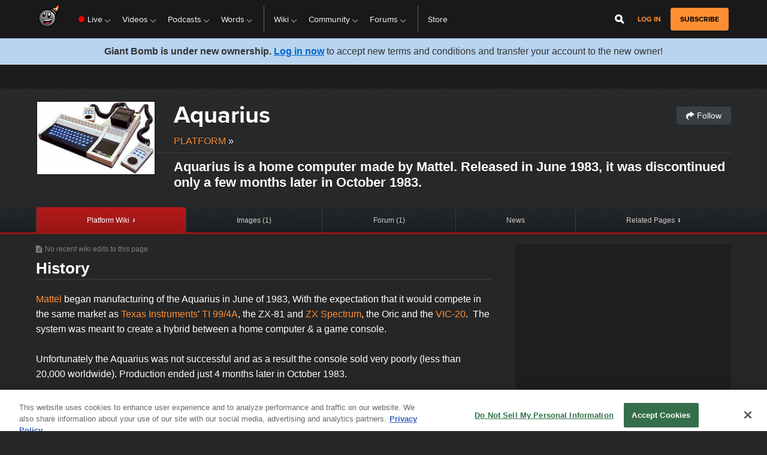

--- FILE ---
content_type: application/javascript
request_url: https://www.giantbomb.com/a/v9f4cf7f2d4f20b099e34f072f2ce5edd/build/gbKonamiCodePacman.3ecb8cd9.js
body_size: 2477
content:
(self.webpackChunkgiantbomb=self.webpackChunkgiantbomb||[]).push([[376],{5996:(t,s,i)=>{var o=i(9755),e=i(9755);(()=>{const t=o(document),s=[38,38,40,40,37,39,37,39,66,65];let i=0;const n=()=>{let t=0,s=0;let i=0,e=0,n=0,h=0;let a=0,p=0,c=0,l=0,d=0;const y=Date.now();r(),o("body").append('<div id="pac-player"></div>'),o("body").append('<div id="pac-score"><div class="pactimer">Timer: <span></span></div><div class="pacchomped">Chomped: <span></span></div><div class="pacscore">Score: <span></span></div></div>');const u=o("#pac-score"),x=o("#pac-player");x.html(o("#js-loading-html").attr("content")),o("#wrapper .content-item--card-item").addClass("breakable"),p=o(".breakable").length,i=o(document).height(),e=o(document).width(),h=x.height()+50,n=x.width()+50,setInterval((function(){(o=>{if(Date.now()-a<10)return;0===s&&0===t&&(s=1),a=Date.now();const r=o.position();r.top<0?r.top=i-h:r.top>i-h&&(r.top=0),r.left<0?r.left=e-n:r.left>e-n&&(r.left=0);const p=2*t,c=2*s;o.css({top:r.top+p,left:r.left+c}),window.scrollTo(0,o.position().top-150)})(x)}),1),setInterval((function(){(t=>{t.collision(".breakable").css("visibility","hidden").removeClass("breakable"),c=p-o(".breakable").length;const s=Math.floor((Date.now()-y)/1e3);d+=(c-l)*(s>=1e3?1:1e3-s),l=c,u.find(".pactimer span").text(Phoenix.Ui.convertTime(s)),u.find(".pacscore span").text(d),u.find(".pacchomped span").text(c+"/"+p)})(x)}),100),o(window).on("keydown",(function(i){37===i.which?(t=0,x.removeClass("up down right").addClass("left"),s=-1):40===i.which?(s=0,x.removeClass("up left right").addClass("down"),t=1):39===i.which?(t=0,x.removeClass("up down left").addClass("right"),s=1):38===i.which&&(s=0,x.removeClass("left down right").addClass("up"),t=-1)}))},r=()=>{!function(t){function s(t,s){if(t)if("offset"in t){const i=t.data("jquery-collision-coordinates");if(i)this.x1=i.x1,this.y1=i.y1,this.x2=i.x2,this.y2=i.y2;else if(s&&s.length&&s.length>=4)this.x1=s[0],this.y1=s[1],this.x2=s[2]+t.outerWidth(!0),this.y2=s[3]+t.outerHeight(!0);else if(t.parent().length<=0)this.x1=parseInt(t.css("left"))||0,this.y1=parseInt(t.css("top"))||0,this.x2=parseInt(t.css("width"))||0,this.y2=parseInt(t.css("height"))||0,this.x2+=this.x1,this.x2+=(parseInt(t.css("margin-left"))||0)+(parseInt(t.css("border-left"))||0)+(parseInt(t.css("padding-left"))||0)+(parseInt(t.css("padding-right"))||0)+(parseInt(t.css("border-right"))||0)+(parseInt(t.css("margin-right"))||0),this.y2+=this.y1,this.y2+=(parseInt(t.css("margin-top"))||0)+(parseInt(t.css("border-top"))||0)+(parseInt(t.css("padding-top"))||0)+(parseInt(t.css("padding-bottom"))||0)+(parseInt(t.css("border-bottom"))||0)+(parseInt(t.css("margin-bottom"))||0);else{const s=t.offset();this.x1=s.left-(parseInt(t.css("margin-left"))||0),this.y1=s.top-(parseInt(t.css("margin-top"))||0),this.x2=this.x1+t.outerWidth(!0),this.y2=this.y1+t.outerHeight(!0)}this.proto=t}else"x1"in t&&(this.x1=t.x1,this.y1=t.y1,this.x2=t.x2,this.y2=t.y2,this.proto=t);else this.x1=this.y1=this.x2=this.y2=0,this.proto=null;"dir"in t&&(this.dir=t.dir)}function i(t,s,i,o){this.target=t,this.obstacle=s,this.overlap=i,this.overlapType=o}function o(t,s,i){this.targets=t,this.obstacles=s,this.collisions=null,this.cache=null,this.containment=i||null}s.prototype.innerContainer=function(){const t=new s(this);return this.proto.css&&(t.x1+=parseInt(this.proto.css("margin-left"))||0,t.x1+=parseInt(this.proto.css("border-left"))||0,t.x1+=parseInt(this.proto.css("padding-left"))||0,t.x2-=parseInt(this.proto.css("padding-right"))||0,t.x2-=parseInt(this.proto.css("border-right"))||0,t.x2-=parseInt(this.proto.css("margin-right"))||0,t.y1+=parseInt(this.proto.css("margin-top"))||0,t.y1+=parseInt(this.proto.css("border-top"))||0,t.y1+=parseInt(this.proto.css("padding-top"))||0,t.y2-=parseInt(this.proto.css("padding-bottom"))||0,t.y2-=parseInt(this.proto.css("border-bottom"))||0,t.y2-=parseInt(this.proto.css("margin-bottom"))||0),t},s.prototype.move=function(t,s){return this.x1+=t,this.x2+=t,this.y1+=s,this.y2+=s,this},s.prototype.update=function(t){if("x1"in t&&(this.x1=t.x1),"x2"in t&&(this.x1=t.x2),"y1"in t&&(this.x1=t.y1),"y2"in t&&(this.x1=t.y2),"left"in t){const s=this.x2-this.x1;this.x1=t.left,this.x2=this.x1+s}if("top"in t){const s=this.y2-this.y1;this.y1=t.top,this.y2=this.y1+s}if("offset"in t){const s=t.offset();this.update(s),this.x2=this.x1+t.width(),this.y2=this.y1+t.height()}return"dir"in t&&(this.x1=t.dir),this},s.prototype.width=function(){return this.x2-this.x1},s.prototype.height=function(){return this.y2-this.y1},s.prototype.centerx=function(){return(this.x1+this.x2)/2},s.prototype.centery=function(){return(this.y1+this.y2)/2},s.prototype.toString=function(){return(this.proto.get?"#"+this.proto.get(0).id:"")+"["+[this.x1,this.y1,this.x2,this.y2].join(",")+"]"},s.EPSILON=.001,s.prototype.containsPoint=function(t,i,o){o||(o=!1);const e=(o?-1:1)*s.EPSILON;return t>this.x1+e&&t<this.x2-e&&i>this.y1+e&&i<this.y2-e},s.prototype.overlaps=function(t,s){let i=this._overlaps(t,s);return i.length>0?i:(i=t._overlaps(this,s),i.length>0&&(i[0].dir="Inside"===i[0].dir?"Outside":"Outside"===i[0].dir?"Inside":"N"===i[0].dir?"S":"S"===i[0].dir?"N":"W"===i[0].dir?"E":"E"===i[0].dir?"W":"NE"===i[0].dir?"SW":"SW"===i[0].dir?"NE":"SE"===i[0].dir?"NW":"NW"===i[0].dir?"SE":void 0),i||[])},s.prototype._overlaps=function(t,i){const o=t,e=this;i||(i=!1);const n=o.centerx(),r=o.centery(),h=[[o.x1,o.y1,"SE"],[o.x2,o.y1,"SW"],[o.x2,o.y2,"NW"],[o.x1,o.y2,"NE"],[n,o.y1,"S"],[o.x2,r,"W"],[n,o.y2,"N"],[o.x1,r,"E"],[n,r,void 0]];let a=null;const p={NW:!1,N:!1,NE:!1,E:!1,SE:!1,S:!1,SW:!1,W:!1};for(let t=0;t<h.length;t++)if(this.containsPoint(h[t][0],h[t][1],i)){if(h[t][2]&&(p[h[t][2]]=!0),a)continue;a=[new s({x1:Math.max(o.x1,e.x1),y1:Math.max(o.y1,e.y1),x2:Math.min(o.x2,e.x2),y2:Math.min(o.y2,e.y2),dir:h[t][2]})]}return a&&(p.NW&&p.NE&&(a[0].dir="N"),p.NE&&p.SE&&(a[0].dir="E"),p.SE&&p.SW&&(a[0].dir="S"),p.SW&&p.NW&&(a[0].dir="W"),p.NW&&p.NE&&p.SE&&p.SW&&(a[0].dir="Outside"),p.NW||p.NE||p.SE||p.SW||p.N||p.E||p.S||p.W||(a[0].dir="Inside")),a||[]},s.prototype._protrusion=function(t,i,o){const e=this.overlaps(new s(t),!1);return e.length<=0||(e[0].dir=i,o.push(e[0])),o},s.prototype.protrusions=function(t){let s=[];const i=Number.NEGATIVE_INFINITY,o=Number.POSITIVE_INFINITY,e=t.x1,n=t.x2,r=t.y1,h=t.y2;return s=this._protrusion({x1:e,y1:i,x2:n,y2:r},"N",s),s=this._protrusion({x1:n,y1:i,x2:o,y2:r},"NE",s),s=this._protrusion({x1:n,y1:r,x2:o,y2:h},"E",s),s=this._protrusion({x1:n,y1:h,x2:o,y2:o},"SE",s),s=this._protrusion({x1:e,y1:h,x2:n,y2:o},"S",s),s=this._protrusion({x1:i,y1:h,x2:e,y2:o},"SW",s),s=this._protrusion({x1:i,y1:r,x2:e,y2:h},"W",s),s=this._protrusion({x1:i,y1:i,x2:e,y2:r},"NW",s),s},i.prototype.distance=function(t){const s=c.target,i=c.overlap;return Math.sqrt((s.centerx()-i.centerx())*(s.centerx()-i.centerx())+(s.centery()-i.centery())*(s.centery()-i.centery()))},o.prototype.getCollisions=function(t){if(null!==this.collisions)return this.collisions;if(this.cache={},this.collisions=[],t||(t="collision"),"collision"!==t&&"protrusion"!==t)return[];const s=[],o=this.targets,e=this.obstacles;for(let n=0;n<o.length;n++){const r=o[n];for(let h=0;h<e.length;h++){const a=e[h],p="collision"===t?r.overlaps(a):r.protrusions(a.innerContainer());for(let r=0;r<p.length;r++)s.push(new i(o[n],e[h],p[r],t))}}return this.collisions=s,s};const e=i=>t(i).get().map((function(i,o,e){return new s(t(i))}));t.fn.collision=function(s,i){i||(i={});let n="collision",r=null,h=null,a=null,p=null,c="body";"protrusion"===i.mode&&(n=i.mode),i.as&&(r=i.as),i.colliderData&&(h=i.colliderData),i.obstacleData&&(a=i.obstacleData),i.directionData&&(p=i.directionData),i.relative&&(c=i.relative);const l=new o(e(this),e(s)).getCollisions(n);let d;return d=r?t.map(l,(function(s,i,o){let e=s.overlap.x1,n=s.overlap.y1;if(c&&"body"!==c){const i=t("collider"===c?s.target.proto:"obstacle"===c?s.obstacle.proto:c);if(i.length>0){const t=i.offset();e-=t.left,n-=t.top}}const l=t(r).offset({left:e,top:n}).width(s.overlap.width()).height(s.overlap.height());return h&&l.data(h,t(s.target.proto)),a&&l.data(a,t(s.obstacle.proto)),p&&s.overlap.dir&&l.data(p,s.overlap.dir),l})):t.map(l,(function(t,s,i){return t.obstacle.proto})),(s=>{let i=t();for(let t=0;t<s.length;t++)i=i.add(s[t]);return i})(d)}}(e)};o((function(){const e=o("#kCode");if(!e||e.length<1)return;const r=e.attr("content");r&&0===r.indexOf("/")&&t.on("keydown",(function(t){t.keyCode===s[i]?(i++,i===s.length&&n()):i=0}))}))})()}},t=>{t.O(0,[9755],(()=>{return s=5996,t(t.s=s);var s}));t.O()}]);

--- FILE ---
content_type: application/javascript
request_url: https://www.giantbomb.com/build/4734.6ad3f0e1.js
body_size: 61
content:
"use strict";(self.webpackChunkgiantbomb=self.webpackChunkgiantbomb||[]).push([[4734],{4734:(t,e,s)=>{s.r(e),s.d(e,{default:()=>i});class i{constructor(){this.hideClass="hide-element",this.toastElement=document.getElementById("js-toast-container"),this.toastElement&&this.initialize()}initialize(){this.toastElement.querySelector(".js-toast-close").addEventListener("click",this.closeToastNotification.bind(this)),document.addEventListener("toast.open",(t=>{this.openToastNotification(t.detail)})),window.addEventListener("load",(t=>{this.openToastNotification(this.toastElement.dataset.onPageLoadText)}))}openToastNotification(t){if(t){this.toastElement.querySelector(".js-toast-message").innerHTML=t,this.toastElement.classList.remove(this.hideClass)}}closeToastNotification(){this.toastElement.classList.add(this.hideClass)}}}}]);

--- FILE ---
content_type: text/javascript
request_url: https://beacon.wikia-services.com/__track/special/identityinfo?a=-1&beacon=6Uui-phRXQ&browser=OSX+Chrome+131&browser_ts=1762084192601&c=unknown&cb=37622&ck=unknown&country=us&exp_bucket=100&lc=unknown&n=-1&partner_identity_id=6ed42aad-8dfc-4b93-80e4-9875b0a291cc&partner_name=Google&pv_number=1&pv_number_global=1&pv_unique_id=79a2951e-560d-44b5-8044-76862f0336b2&s=giantbomb_desktop&session_id=664562b5-bf98-489f-b348-adbb43c590c7&tz_offset=0&u=0&ua=Mozilla%2F5.0+%28Macintosh%3B+Intel+Mac+OS+X+10_15_7%29+AppleWebKit%2F537.36+%28KHTML%2C+like+Gecko%29+Chrome%2F131.0.0.0+Safari%2F537.36%3B+ClaudeBot%2F1.0%3B+%2Bclaudebot%40anthropic.com%29&url=https%3A%2F%2Fwww.giantbomb.com%2Faquarius%2F3045-100%2F&x=unknown
body_size: 268
content:
var beacon_id = "6Uui-phRXQ"; var varnishTime = "Sun, 02 Nov 2025 11:49:52 GMT";

--- FILE ---
content_type: application/javascript
request_url: https://www.giantbomb.com/a/v9f4cf7f2d4f20b099e34f072f2ce5edd/js/compiled/all-jslibs.js
body_size: 25923
content:
(function(e){if(typeof exports==="object"&&exports&&typeof module==="object"&&module&&module.exports===exports){e(require("jquery"))}else if(typeof define==="function"&&define.amd){define(["jquery"],e)}else{e(jQuery)}})((function(e){var i=f();var t=86400;var r={am:"am",pm:"pm",AM:"AM",PM:"PM",decimal:".",mins:"mins",hr:"hr",hrs:"hrs"};var a={init:function(i){return this.each((function(){var t=e(this);var s=[];for(var o in e.fn.timepicker.defaults){if(t.data(o)){s[o]=t.data(o)}}var c=e.extend({},e.fn.timepicker.defaults,s,i);if(c.lang){r=e.extend(r,c.lang)}c=n(c);t.data("timepicker-settings",c);t.addClass("ui-timepicker-input");if(c.useSelect){l(t)}else{t.prop("autocomplete","off");t.on("click.timepicker focus.timepicker",a.show);t.on("change.timepicker",v);t.on("keydown.timepicker",T);t.on("keyup.timepicker",b);v.call(t.get(0))}}))},show:function(i){var t=e(this);var r=t.data("timepicker-settings");if(i){if(!r.showOnFocus){return true}i.preventDefault()}if(r.useSelect){t.data("timepicker-list").focus();return}if(p(t)){t.blur()}var n=t.data("timepicker-list");if(t.prop("readonly")){return}if(!n||n.length===0||typeof r.durationTime==="function"){l(t);n=t.data("timepicker-list")}if(s(n)){return}a.hide();n.show();var o={};if(r.orientation=="rtl"){o.left=t.offset().left+t.outerWidth()-n.outerWidth()+parseInt(n.css("marginLeft").replace("px",""),10)}else{o.left=t.offset().left+parseInt(n.css("marginLeft").replace("px",""),10)}if(t.offset().top+t.outerHeight(true)+n.outerHeight()>e(window).height()+e(window).scrollTop()){n.addClass("ui-timepicker-positioned-top");o.top=t.offset().top-n.outerHeight()+parseInt(n.css("marginTop").replace("px",""),10)}else{n.removeClass("ui-timepicker-positioned-top");o.top=t.offset().top+t.outerHeight()+parseInt(n.css("marginTop").replace("px",""),10)}n.offset(o);var c=n.find(".ui-timepicker-selected");if(!c.length){if(g(t)){c=d(t,n,C(g(t)))}else if(r.scrollDefault){c=d(t,n,r.scrollDefault)}}if(c&&c.length){var u=n.scrollTop()+c.position().top-c.outerHeight();n.scrollTop(u)}else{n.scrollTop(0)}e(document).on("touchstart.ui-timepicker mousedown.ui-timepicker",m);if(r.closeOnWindowScroll){e(document).on("scroll.ui-timepicker",m)}t.trigger("showTimepicker");return this},hide:function(i){var t=e(this);var r=t.data("timepicker-settings");if(r&&r.useSelect){t.blur()}e(".ui-timepicker-wrapper").each((function(){var i=e(this);if(!s(i)){return}var t=i.data("timepicker-input");var r=t.data("timepicker-settings");if(r&&r.selectOnBlur){y(t)}i.hide();t.trigger("hideTimepicker")}));return this},option:function(i,t){return this.each((function(){var r=e(this);var a=r.data("timepicker-settings");var s=r.data("timepicker-list");if(typeof i=="object"){a=e.extend(a,i)}else if(typeof i=="string"&&typeof t!="undefined"){a[i]=t}else if(typeof i=="string"){return a[i]}a=n(a);r.data("timepicker-settings",a);if(s){s.remove();r.data("timepicker-list",false)}if(a.useSelect){l(r)}}))},getSecondsFromMidnight:function(){return C(g(this))},getTime:function(e){var i=this;var t=g(i);if(!t){return null}if(!e){e=new Date}var r=C(t);var a=new Date(e);a.setHours(r/3600);a.setMinutes(r%3600/60);a.setSeconds(r%60);a.setMilliseconds(0);return a},setTime:function(e){var i=this;var t=i.data("timepicker-settings");if(t.forceRoundTime){var r=u(e,t)}else{var r=x(C(e),t.timeFormat)}k(i,r);if(i.data("timepicker-list")){h(i,i.data("timepicker-list"))}return this},remove:function(){var e=this;if(!e.hasClass("ui-timepicker-input")){return}var i=e.data("timepicker-settings");e.removeAttr("autocomplete","off");e.removeClass("ui-timepicker-input");e.removeData("timepicker-settings");e.off(".timepicker");if(e.data("timepicker-list")){e.data("timepicker-list").remove()}if(i.useSelect){e.show()}e.removeData("timepicker-list");return this}};function s(e){var i=e[0];return i.offsetWidth>0&&i.offsetHeight>0}function n(i){if(i.minTime){i.minTime=C(i.minTime)}if(i.maxTime){i.maxTime=C(i.maxTime)}if(i.durationTime&&typeof i.durationTime!=="function"){i.durationTime=C(i.durationTime)}if(i.scrollDefault=="now"){i.scrollDefault=C(new Date)}else if(i.scrollDefault){i.scrollDefault=C(i.scrollDefault)}else if(i.minTime){i.scrollDefault=i.minTime}if(i.scrollDefault){i.scrollDefault=c(i.scrollDefault,i)}if(e.type(i.timeFormat)==="string"&&i.timeFormat.match(/[gh]/)){i._twelveHourTime=true}if(i.disableTimeRanges.length>0){for(var t in i.disableTimeRanges){i.disableTimeRanges[t]=[C(i.disableTimeRanges[t][0]),C(i.disableTimeRanges[t][1])]}i.disableTimeRanges=i.disableTimeRanges.sort((function(e,i){return e[0]-i[0]}));for(var t=i.disableTimeRanges.length-1;t>0;t--){if(i.disableTimeRanges[t][0]<=i.disableTimeRanges[t-1][1]){i.disableTimeRanges[t-1]=[Math.min(i.disableTimeRanges[t][0],i.disableTimeRanges[t-1][0]),Math.max(i.disableTimeRanges[t][1],i.disableTimeRanges[t-1][1])];i.disableTimeRanges.splice(t,1)}}}return i}function l(i){var r=i.data("timepicker-settings");var s=i.data("timepicker-list");if(s&&s.length){s.remove();i.data("timepicker-list",false)}if(r.useSelect){s=e("<select />",{class:"ui-timepicker-select"});var n=s}else{s=e("<ul />",{class:"ui-timepicker-list"});var n=e("<div />",{class:"ui-timepicker-wrapper",tabindex:-1});n.css({display:"none",position:"absolute"}).append(s)}if(r.noneOption){if(r.noneOption===true){r.noneOption=r.useSelect?"Time...":"None"}if(e.isArray(r.noneOption)){for(var l in r.noneOption){if(parseInt(l,10)==l){var c=o(r.noneOption[l],r.useSelect);s.append(c)}}}else{var c=o(r.noneOption,r.useSelect);s.append(c)}}if(r.className){n.addClass(r.className)}if((r.minTime!==null||r.durationTime!==null)&&r.showDuration){n.addClass("ui-timepicker-with-duration");n.addClass("ui-timepicker-step-"+r.step)}var f=r.minTime;if(typeof r.durationTime==="function"){f=C(r.durationTime())}else if(r.durationTime!==null){f=r.durationTime}var m=r.minTime!==null?r.minTime:0;var d=r.maxTime!==null?r.maxTime:m+t-1;if(d<=m){d+=t}if(d===t-1&&e.type(r.timeFormat)==="string"&&r.timeFormat.indexOf("H")!==-1){d=t}var v=r.disableTimeRanges;var g=0;var T=v.length;for(var l=m;l<=d;l+=r.step*60){var b=l;var H=x(b,r.timeFormat);if(r.useSelect){var D=e("<option />",{value:H});D.text(H)}else{var D=e("<li />");D.data("time",b<=86400?b:b%86400);D.text(H)}if((r.minTime!==null||r.durationTime!==null)&&r.showDuration){var R=w(l-f,r.step);if(r.useSelect){D.text(D.text()+" ("+R+")")}else{var S=e("<span />",{class:"ui-timepicker-duration"});S.text(" ("+R+")");D.append(S)}}if(g<T){if(b>=v[g][1]){g+=1}if(v[g]&&b>=v[g][0]&&b<v[g][1]){if(r.useSelect){D.prop("disabled",true)}else{D.addClass("ui-timepicker-disabled")}}}s.append(D)}n.data("timepicker-input",i);i.data("timepicker-list",n);if(r.useSelect){if(i.val()){s.val(u(i.val(),r))}s.on("focus",(function(){e(this).data("timepicker-input").trigger("showTimepicker")}));s.on("blur",(function(){e(this).data("timepicker-input").trigger("hideTimepicker")}));s.on("change",(function(){k(i,e(this).val(),"select")}));k(i,s.val());i.hide().after(s)}else{var M=r.appendTo;if(typeof M==="string"){M=e(M)}else if(typeof M==="function"){M=M(i)}M.append(n);h(i,s);s.on("mousedown","li",(function(t){i.off("focus.timepicker");i.on("focus.timepicker-ie-hack",(function(){i.off("focus.timepicker-ie-hack");i.on("focus.timepicker",a.show)}));if(!p(i)){i[0].focus()}s.find("li").removeClass("ui-timepicker-selected");e(this).addClass("ui-timepicker-selected");if(y(i)){i.trigger("hideTimepicker");n.hide()}}))}}function o(i,t){var r,a,s;if(typeof i=="object"){r=i.label;a=i.className;s=i.value}else if(typeof i=="string"){r=i}else{e.error("Invalid noneOption value")}if(t){return e("<option />",{value:s,class:a,text:r})}else{return e("<li />",{class:a,text:r}).data("time",s)}}function c(i,t){if(!e.isNumeric(i)){i=C(i)}if(i===null){return null}else{var r=i%(t.step*60);if(r>=t.step*30){i+=t.step*60-r}else{i-=r}return i}}function u(e,i){e=c(e,i);if(e!==null){return x(e,i.timeFormat)}}function f(){return new Date(1970,1,1,0,0,0)}function m(i){var t=e(i.target);var r=t.closest(".ui-timepicker-input");if(r.length===0&&t.closest(".ui-timepicker-wrapper").length===0){a.hide();e(document).unbind(".ui-timepicker")}}function p(e){var i=e.data("timepicker-settings");return(window.navigator.msMaxTouchPoints||"ontouchstart"in document)&&i.disableTouchKeyboard}function d(i,t,r){if(!r&&r!==0){return false}var a=i.data("timepicker-settings");var s=false;var n=a.step*30;t.find("li").each((function(i,t){var a=e(t);if(typeof a.data("time")!="number"){return}var l=a.data("time")-r;if(Math.abs(l)<n||l==n){s=a;return false}}));return s}function h(e,i){i.find("li").removeClass("ui-timepicker-selected");var t=C(g(e),e.data("timepicker-settings"));if(t===null){return}var r=d(e,i,t);if(r){var a=r.offset().top-i.offset().top;if(a+r.outerHeight()>i.outerHeight()||a<0){i.scrollTop(i.scrollTop()+r.position().top-r.outerHeight())}r.addClass("ui-timepicker-selected")}}function v(i,t){if(this.value===""||t=="timepicker"){return}var r=e(this);var a=r.data("timepicker-list");if(r.is(":focus")&&(!i||i.type!="change")){return}var s=C(this.value);if(s===null){r.trigger("timeFormatError");return}var n=r.data("timepicker-settings");var l=false;if(n.minTime!==null&&s<n.minTime){l=true}else if(n.maxTime!==null&&s>n.maxTime){l=true}e.each(n.disableTimeRanges,(function(){if(s>=this[0]&&s<this[1]){l=true;return false}}));if(n.forceRoundTime){var o=s%(n.step*60);if(o>=n.step*30){s+=n.step*60-o}else{s-=o}}var c=x(s,n.timeFormat);if(l){if(k(r,c,"error")){r.trigger("timeRangeError")}}else{k(r,c)}}function g(e){if(e.is("input")){return e.val()}else{return e.data("ui-timepicker-value")}}function k(e,i,t){if(e.is("input")){e.val(i);var r=e.data("timepicker-settings");if(r.useSelect&&t!="select"){e.data("timepicker-list").val(u(i,r))}}if(e.data("ui-timepicker-value")!=i){e.data("ui-timepicker-value",i);if(t=="select"){e.trigger("selectTime").trigger("changeTime").trigger("change","timepicker")}else if(t!="error"){e.trigger("changeTime")}return true}else{e.trigger("selectTime");return false}}function T(i){var t=e(this);var r=t.data("timepicker-list");if(!r||!s(r)){if(i.keyCode==40){a.show.call(t.get(0));r=t.data("timepicker-list");if(!p(t)){t.focus()}}else{return true}}switch(i.keyCode){case 13:if(y(t)){a.hide.apply(this)}i.preventDefault();return false;case 38:var n=r.find(".ui-timepicker-selected");if(!n.length){r.find("li").each((function(i,t){if(e(t).position().top>0){n=e(t);return false}}));n.addClass("ui-timepicker-selected")}else if(!n.is(":first-child")){n.removeClass("ui-timepicker-selected");n.prev().addClass("ui-timepicker-selected");if(n.prev().position().top<n.outerHeight()){r.scrollTop(r.scrollTop()-n.outerHeight())}}return false;case 40:n=r.find(".ui-timepicker-selected");if(n.length===0){r.find("li").each((function(i,t){if(e(t).position().top>0){n=e(t);return false}}));n.addClass("ui-timepicker-selected")}else if(!n.is(":last-child")){n.removeClass("ui-timepicker-selected");n.next().addClass("ui-timepicker-selected");if(n.next().position().top+2*n.outerHeight()>r.outerHeight()){r.scrollTop(r.scrollTop()+n.outerHeight())}}return false;case 27:r.find("li").removeClass("ui-timepicker-selected");a.hide();break;case 9:a.hide();break;default:return true}}function b(i){var t=e(this);var r=t.data("timepicker-list");if(!r||!s(r)){return true}if(!t.data("timepicker-settings").typeaheadHighlight){r.find("li").removeClass("ui-timepicker-selected");return true}switch(i.keyCode){case 96:case 97:case 98:case 99:case 100:case 101:case 102:case 103:case 104:case 105:case 48:case 49:case 50:case 51:case 52:case 53:case 54:case 55:case 56:case 57:case 65:case 77:case 80:case 186:case 8:case 46:h(t,r);break;default:return}}function y(e){var i=e.data("timepicker-settings");var t=e.data("timepicker-list");var r=null;var a=t.find(".ui-timepicker-selected");if(a.hasClass("ui-timepicker-disabled")){return false}if(a.length){r=a.data("time")}if(r!==null){if(typeof r=="string"){e.val(r);e.trigger("selectTime").trigger("changeTime").trigger("change","timepicker")}else{var s=x(r,i.timeFormat);k(e,s,"select")}}return true}function w(e,i){e=Math.abs(e);var t=Math.round(e/60),a=[],s,n;if(t<60){a=[t,r.mins]}else{s=Math.floor(t/60);n=t%60;if(i==30&&n==30){s+=r.decimal+5}a.push(s);a.push(s==1?r.hr:r.hrs);if(i!=30&&n){a.push(n);a.push(r.mins)}}return a.join(" ")}function x(a,s){if(a===null){return}var n=new Date(i.valueOf()+a*1e3);if(isNaN(n.getTime())){return}if(e.type(s)==="function"){return s(n)}var l="";var o,c;for(var u=0;u<s.length;u++){c=s.charAt(u);switch(c){case"a":l+=n.getHours()>11?r.pm:r.am;break;case"A":l+=n.getHours()>11?r.pm.toUpperCase():r.am.toUpperCase();break;case"g":o=n.getHours()%12;l+=o===0?"12":o;break;case"G":l+=n.getHours();break;case"h":o=n.getHours()%12;if(o!==0&&o<10){o="0"+o}l+=o===0?"12":o;break;case"H":o=n.getHours();if(a===t)o=24;l+=o>9?o:"0"+o;break;case"i":var f=n.getMinutes();l+=f>9?f:"0"+f;break;case"s":a=n.getSeconds();l+=a>9?a:"0"+a;break;case"\\":u++;l+=s.charAt(u);break;default:l+=c}}return l}function C(e,i){if(e==="")return null;if(!e||e+0==e)return e;if(typeof e=="object"){return e.getHours()*3600+e.getMinutes()*60+e.getSeconds()}e=e.toLowerCase();if(e.slice(-1)=="a"||e.slice(-1)=="p"){e+="m"}var a=new RegExp("^([0-2]?[0-9])\\W?([0-5][0-9])?\\W?([0-5][0-9])?\\s*("+r.am+"|"+r.pm+")?$");var s=e.match(a);if(!s){return null}var n=parseInt(s[1]*1,10);var l=s[4];var o=n;if(n<=12&&l){if(n==12){o=s[4]==r.pm?12:0}else{o=n+(s[4]==r.pm?12:0)}}var c=s[2]*1||0;var u=s[3]*1||0;var f=o*3600+c*60+u;if(!l&&i&&i._twelveHourTime&&i.scrollDefault){var m=f-i.scrollDefault;if(m<0&&m>=t/-2){f=(f+t/2)%t}}return f}function H(e){return("0"+e).slice(-2)}e.fn.timepicker=function(i){if(!this.length)return this;if(a[i]){if(!this.hasClass("ui-timepicker-input")){return this}return a[i].apply(this,Array.prototype.slice.call(arguments,1))}else if(typeof i==="object"||!i){return a.init.apply(this,arguments)}else{e.error("Method "+i+" does not exist on jQuery.timepicker")}};e.fn.timepicker.defaults={className:null,minTime:null,maxTime:null,durationTime:null,step:30,showDuration:false,showOnFocus:true,timeFormat:"g:ia",scrollDefault:null,selectOnBlur:false,disableTouchKeyboard:false,forceRoundTime:false,appendTo:"body",orientation:"ltr",disableTimeRanges:[],closeOnWindowScroll:false,typeaheadHighlight:true,noneOption:false}}));
/**
 * Timeago is a jQuery plugin that makes it easy to support automatically
 * updating fuzzy timestamps (e.g. "4 minutes ago" or "about 1 day ago").
 *
 * @name timeago
 * @version 1.5.2
 * @requires jQuery v1.2.3+
 * @author Ryan McGeary
 * @license MIT License - http://www.opensource.org/licenses/mit-license.php
 *
 * For usage and examples, visit:
 * http://timeago.yarp.com/
 *
 * Copyright (c) 2008-2015, Ryan McGeary (ryan -[at]- mcgeary [*dot*] org)
 */
(function(t){if(typeof define==="function"&&define.amd){define(["jquery"],t)}else if(typeof module==="object"&&typeof module.exports==="object"){t(require("jquery"))}else{t(jQuery)}})((function(t){t.timeago=function(e){if(e instanceof Date){return n(e)}else if(typeof e==="string"){return n(t.timeago.parse(e))}else if(typeof e==="number"){return n(new Date(e))}else{return n(t.timeago.datetime(e))}};var e=t.timeago;t.extend(t.timeago,{settings:{refreshMillis:6e4,allowPast:true,allowFuture:false,localeTitle:false,cutoff:0,autoDispose:true,strings:{prefixAgo:null,prefixFromNow:null,suffixAgo:"ago",suffixFromNow:"from now",inPast:"any moment now",seconds:"less than a minute",minute:"about a minute",minutes:"%d minutes",hour:"about an hour",hours:"about %d hours",day:"a day",days:"%d days",month:"about a month",months:"%d months",year:"about a year",years:"%d years",wordSeparator:" ",numbers:[]}},inWords:function(e){if(!this.settings.allowPast&&!this.settings.allowFuture){throw"timeago allowPast and allowFuture settings can not both be set to false."}var i=this.settings.strings;var a=i.prefixAgo;var r=i.suffixAgo;if(this.settings.allowFuture){if(e<0){a=i.prefixFromNow;r=i.suffixFromNow}}if(!this.settings.allowPast&&e>=0){return this.settings.strings.inPast}var n=Math.abs(e)/1e3;var o=n/60;var s=o/60;var u=s/24;var l=u/365;function m(a,r){var n=t.isFunction(a)?a(r,e):a;var o=i.numbers&&i.numbers[r]||r;return n.replace(/%d/i,o)}var f=n<45&&m(i.seconds,Math.round(n))||n<90&&m(i.minute,1)||o<45&&m(i.minutes,Math.round(o))||o<90&&m(i.hour,1)||s<24&&m(i.hours,Math.round(s))||s<42&&m(i.day,1)||u<30&&m(i.days,Math.round(u))||u<45&&m(i.month,1)||u<365&&m(i.months,Math.round(u/30))||l<1.5&&m(i.year,1)||m(i.years,Math.round(l));var d=i.wordSeparator||"";if(i.wordSeparator===undefined){d=" "}return t.trim([a,f,r].join(d))},parse:function(e){var i=t.trim(e);i=i.replace(/\.\d+/,"");i=i.replace(/-/,"/").replace(/-/,"/");i=i.replace(/T/," ").replace(/Z/," UTC");i=i.replace(/([\+\-]\d\d)\:?(\d\d)/," $1$2");i=i.replace(/([\+\-]\d\d)$/," $100");return new Date(i)},datetime:function(i){var a=e.isTime(i)?t(i).attr("datetime"):t(i).attr("title");return e.parse(a)},isTime:function(e){return t(e).get(0).tagName.toLowerCase()==="time"}});var i={init:function(){var i=t.proxy(a,this);i();var r=e.settings;if(r.refreshMillis>0){this._timeagoInterval=setInterval(i,r.refreshMillis)}},update:function(i){var r=i instanceof Date?i:e.parse(i);t(this).data("timeago",{datetime:r});if(e.settings.localeTitle)t(this).attr("title",r.toLocaleString());a.apply(this)},updateFromDOM:function(){t(this).data("timeago",{datetime:e.parse(e.isTime(this)?t(this).attr("datetime"):t(this).attr("title"))});a.apply(this)},dispose:function(){if(this._timeagoInterval){window.clearInterval(this._timeagoInterval);this._timeagoInterval=null}}};t.fn.timeago=function(t,e){var a=t?i[t]:i.init;if(!a){throw new Error("Unknown function name '"+t+"' for timeago")}this.each((function(){a.call(this,e)}));return this};function a(){var i=e.settings;if(i.autoDispose&&!t.contains(document.documentElement,this)){t(this).timeago("dispose");return this}var a=r(this);if(!isNaN(a.datetime)){if(i.cutoff==0||Math.abs(o(a.datetime))<i.cutoff){t(this).text(n(a.datetime))}}return this}function r(i){i=t(i);if(!i.data("timeago")){i.data("timeago",{datetime:e.datetime(i)});var a=t.trim(i.text());if(e.settings.localeTitle){i.attr("title",i.data("timeago").datetime.toLocaleString())}else if(a.length>0&&!(e.isTime(i)&&i.attr("title"))){i.attr("title",a)}}return i.data("timeago")}function n(t){return e.inWords(o(t))}function o(t){return(new Date).getTime()-t.getTime()}document.createElement("abbr");document.createElement("time")}));
!function(t){t((function(){"use strict";t.support.transition=function(){var t=function(){var t=document.createElement("bootstrap"),e={WebkitTransition:"webkitTransitionEnd",MozTransition:"transitionend",OTransition:"oTransitionEnd",msTransition:"MSTransitionEnd",transition:"transitionend"},i;for(i in e){if(t.style[i]!==undefined){return e[i]}}}();return t&&{end:t}}()}))}(window.jQuery);!function(t){"use strict";var e=function(e,i){this.options=i;this.$element=t(e).delegate('[data-dismiss="modal"]',"click.dismiss.modal",t.proxy(this.hide,this))};e.prototype={constructor:e,toggle:function(){return this[!this.isShown?"show":"hide"]()},show:function(){var e=this,i=t.Event("show");this.$element.trigger(i);if(this.isShown||i.isDefaultPrevented())return;t("body").addClass("modal-open");this.isShown=true;a.call(this);s.call(this,(function(){var i=t.support.transition&&e.$element.hasClass("fade");if(!e.$element.parent().length){e.$element.appendTo(document.body)}e.$element.show();if(i){e.$element[0].offsetWidth}e.$element.addClass("in");i?e.$element.one(t.support.transition.end,(function(){e.$element.trigger("shown")})):e.$element.trigger("shown")}))},hide:function(e){e&&e.preventDefault();var s=this;e=t.Event("hide");this.$element.trigger(e);if(!this.isShown||e.isDefaultPrevented())return;this.isShown=false;t("body").removeClass("modal-open");a.call(this);this.$element.removeClass("in");t.support.transition&&this.$element.hasClass("fade")?i.call(this):n.call(this)}};function i(){var e=this,i=setTimeout((function(){e.$element.off(t.support.transition.end);n.call(e)}),500);this.$element.one(t.support.transition.end,(function(){clearTimeout(i);n.call(e)}))}function n(t){this.$element.hide().trigger("hidden");s.call(this)}function s(e){var i=this,n=this.$element.hasClass("fade")?"fade":"";if(this.isShown&&this.options.backdrop){var s=t.support.transition&&n;this.$backdrop=t('<div class="modal-backdrop '+n+'" />').appendTo(document.body);if(this.options.backdrop!="static"){this.$backdrop.click(t.proxy(this.hide,this))}if(s)this.$backdrop[0].offsetWidth;this.$backdrop.addClass("in");s?this.$backdrop.one(t.support.transition.end,e):e()}else if(!this.isShown&&this.$backdrop){this.$backdrop.removeClass("in");t.support.transition&&this.$element.hasClass("fade")?this.$backdrop.one(t.support.transition.end,t.proxy(o,this)):o.call(this)}else if(e){e()}}function o(){this.$backdrop.remove();this.$backdrop=null}function a(){var e=this;if(this.isShown&&this.options.keyboard){t(document).on("keyup.dismiss.modal",(function(t){t.which==27&&e.hide()}))}else if(!this.isShown){t(document).off("keyup.dismiss.modal")}}t.fn.modal=function(i){return this.each((function(){var n=t(this),s=n.data("modal"),o=t.extend({},t.fn.modal.defaults,n.data(),typeof i=="object"&&i);if(!s)n.data("modal",s=new e(this,o));if(typeof i=="string")s[i]();else if(o.show)s.show()}))};t.fn.modal.defaults={backdrop:true,keyboard:true,show:true};t.fn.modal.Constructor=e;t((function(){t("body").on("click.modal.data-api",'[data-toggle="modal"]',(function(e){var i=t(this),n,s=t(i.attr("data-target")||(n=i.attr("href"))&&n.replace(/.*(?=#[^\s]+$)/,"")),o=s.data("modal")?"toggle":t.extend({},s.data(),i.data());e.preventDefault();s.modal(o)}))}))}(window.jQuery);!function(t){"use strict";var e='[data-toggle="dropdown"]',i=function(e){var i=t(e).on("click.dropdown.data-api",this.toggle);t("html").on("click.dropdown.data-api",(function(){i.parent().removeClass("open")}))};i.prototype={constructor:i,toggle:function(e){var i=t(this),s,o,a;if(i.is(".disabled, :disabled"))return;o=i.attr("data-target");if(!o){o=i.attr("href");o=o&&o.replace(/.*(?=#[^\s]*$)/,"")}s=t(o);s.length||(s=i.parent());a=s.hasClass("open");n();if(!a)s.toggleClass("open");return false}};function n(){t(e).parent().removeClass("open")}t.fn.dropdown=function(e){return this.each((function(){var n=t(this),s=n.data("dropdown");if(!s)n.data("dropdown",s=new i(this));if(typeof e=="string")s[e].call(n)}))};t.fn.dropdown.Constructor=i;t((function(){t("html").on("click.dropdown.data-api",n);t("body").on("click.dropdown",".dropdown form",(function(t){t.stopPropagation()})).on("click.dropdown.data-api",e,i.prototype.toggle)}))}(window.jQuery);!function(t){"use strict";function e(e,i){var n=t.proxy(this.process,this),s=t(e).is("body")?t(window):t(e),o;this.options=t.extend({},t.fn.scrollspy.defaults,i);this.$scrollElement=s.on("scroll.scroll.data-api",n);this.selector=(this.options.target||(o=t(e).attr("href"))&&o.replace(/.*(?=#[^\s]+$)/,"")||"")+" .nav li > a";this.$body=t("body");this.refresh();this.process()}e.prototype={constructor:e,refresh:function(){var e=this,i;this.offsets=t([]);this.targets=t([]);i=this.$body.find(this.selector).map((function(){var e=t(this),i=e.data("target")||e.attr("href"),n=/^#\w/.test(i)&&t(i);return n&&i.length&&[[n.position().top,i]]||null})).sort((function(t,e){return t[0]-e[0]})).each((function(){e.offsets.push(this[0]);e.targets.push(this[1])}))},process:function(){var t=this.$scrollElement.scrollTop()+this.options.offset,e=this.$scrollElement[0].scrollHeight||this.$body[0].scrollHeight,i=e-this.$scrollElement.height(),n=this.offsets,s=this.targets,o=this.activeTarget,a;if(t>=i){return o!=(a=s.last()[0])&&this.activate(a)}for(a=n.length;a--;){o!=s[a]&&t>=n[a]&&(!n[a+1]||t<=n[a+1])&&this.activate(s[a])}},activate:function(e){var i,n;this.activeTarget=e;t(this.selector).parent(".active").removeClass("active");n=this.selector+'[data-target="'+e+'"],'+this.selector+'[href="'+e+'"]';i=t(n).parent("li").addClass("active");if(i.parent(".dropdown-menu")){i=i.closest("li.dropdown").addClass("active")}i.trigger("activate")}};t.fn.scrollspy=function(i){return this.each((function(){var n=t(this),s=n.data("scrollspy"),o=typeof i=="object"&&i;if(!s)n.data("scrollspy",s=new e(this,o));if(typeof i=="string")s[i]()}))};t.fn.scrollspy.Constructor=e;t.fn.scrollspy.defaults={offset:10};t((function(){t('[data-spy="scroll"]').each((function(){var e=t(this);e.scrollspy(e.data())}))}))}(window.jQuery);!function(t){"use strict";var e=function(e){this.element=t(e)};e.prototype={constructor:e,show:function(){var e=this.element,i=e.closest("ul:not(.dropdown-menu)"),n=e.attr("data-target"),s,o,a;if(!n){n=e.attr("href");n=n&&n.replace(/.*(?=#[^\s]*$)/,"")}if(e.parent("li").hasClass("active"))return;s=i.find(".active a").last()[0];a=t.Event("show",{relatedTarget:s});e.trigger(a);if(a.isDefaultPrevented())return;o=t(n);this.activate(e.parent("li"),i);this.activate(o,o.parent(),(function(){e.trigger({type:"shown",relatedTarget:s})}))},activate:function(e,i,n){var s=i.find("> .active"),o=n&&t.support.transition&&s.hasClass("fade");function a(){s.removeClass("active").find("> .dropdown-menu > .active").removeClass("active");e.addClass("active");if(o){e[0].offsetWidth;e.addClass("in")}else{e.removeClass("fade")}if(e.parent(".dropdown-menu")){e.closest("li.dropdown").addClass("active")}n&&n()}o?s.one(t.support.transition.end,a):a();s.removeClass("in")}};t.fn.tab=function(i){return this.each((function(){var n=t(this),s=n.data("tab");if(!s)n.data("tab",s=new e(this));if(typeof i=="string")s[i]()}))};t.fn.tab.Constructor=e;t((function(){t("body").on("click.tab.data-api",'[data-toggle="tab"], [data-toggle="pill"]',(function(e){e.preventDefault();t(this).tab("show")}))}))}(window.jQuery);!function(t){"use strict";var e=function(t,e){this.init("tooltip",t,e)};e.prototype={constructor:e,init:function(e,i,n){var s,o;this.type=e;this.$element=t(i);this.options=this.getOptions(n);this.enabled=true;if(this.options.trigger!="manual"){s=this.options.trigger=="hover"?"mouseenter":"focus";o=this.options.trigger=="hover"?"mouseleave":"blur";this.$element.on(s,this.options.selector,t.proxy(this.enter,this));this.$element.on(o,this.options.selector,t.proxy(this.leave,this))}this.options.selector?this._options=t.extend({},this.options,{trigger:"manual",selector:""}):this.fixTitle()},getOptions:function(e){e=t.extend({},t.fn[this.type].defaults,e,this.$element.data());if(e.delay&&typeof e.delay=="number"){e.delay={show:e.delay,hide:e.delay}}return e},enter:function(e){var i=t(e.currentTarget)[this.type](this._options).data(this.type);if(!i.options.delay||!i.options.delay.show)return i.show();clearTimeout(this.timeout);i.hoverState="in";this.timeout=setTimeout((function(){if(i.hoverState=="in")i.show()}),i.options.delay.show)},leave:function(e){var i=t(e.currentTarget)[this.type](this._options).data(this.type);if(this.timeout)clearTimeout(this.timeout);if(!i.options.delay||!i.options.delay.hide)return i.hide();i.hoverState="out";this.timeout=setTimeout((function(){if(i.hoverState=="out")i.hide()}),i.options.delay.hide)},show:function(){var t,e,i,n,s,o,a;if(this.hasContent()&&this.enabled){t=this.tip();this.setContent();if(this.options.animation){t.addClass("fade")}o=typeof this.options.placement=="function"?this.options.placement.call(this,t[0],this.$element[0]):this.options.placement;e=/in/.test(o);t.remove().css({top:0,left:0,display:"block"}).appendTo(e?this.$element:document.body);i=this.getPosition(e);n=t[0].offsetWidth;s=t[0].offsetHeight;switch(e?o.split(" ")[1]:o){case"bottom":a={top:i.top+i.height,left:i.left+i.width/2-n/2};break;case"top":a={top:i.top-s,left:i.left+i.width/2-n/2};break;case"left":a={top:i.top+i.height/2-s/2,left:i.left-n};break;case"right":a={top:i.top+i.height/2-s/2,left:i.left+i.width};break}t.css(a).addClass(o).addClass("in")}},isHTML:function(t){return typeof t!="string"||t.charAt(0)==="<"&&t.charAt(t.length-1)===">"&&t.length>=3||/^(?:[^<]*<[\w\W]+>[^>]*$)/.exec(t)},setContent:function(){var t=this.tip(),e=this.getTitle();t.find(".tooltip-inner")[this.isHTML(e)?"html":"text"](e);t.removeClass("fade in top bottom left right")},hide:function(){var e=this,i=this.tip();i.removeClass("in");function n(){var e=setTimeout((function(){i.off(t.support.transition.end).remove()}),500);i.one(t.support.transition.end,(function(){clearTimeout(e);i.remove()}))}t.support.transition&&this.$tip.hasClass("fade")?n():i.remove()},fixTitle:function(){var t=this.$element;if(t.attr("title")||typeof t.attr("data-original-title")!="string"){t.attr("data-original-title",t.attr("title")||"").removeAttr("title")}},hasContent:function(){return this.getTitle()},getPosition:function(e){return t.extend({},e?{top:0,left:0}:this.$element.offset(),{width:this.$element[0].offsetWidth,height:this.$element[0].offsetHeight})},getTitle:function(){var t,e=this.$element,i=this.options;t=e.attr("data-original-title")||(typeof i.title=="function"?i.title.call(e[0]):i.title);return t},tip:function(){return this.$tip=this.$tip||t(this.options.template)},validate:function(){if(!this.$element[0].parentNode){this.hide();this.$element=null;this.options=null}},enable:function(){this.enabled=true},disable:function(){this.enabled=false},toggleEnabled:function(){this.enabled=!this.enabled},toggle:function(){this[this.tip().hasClass("in")?"hide":"show"]()}};t.fn.tooltip=function(i){return this.each((function(){var n=t(this),s=n.data("tooltip"),o=typeof i=="object"&&i;if(!s)n.data("tooltip",s=new e(this,o));if(typeof i=="string")s[i]()}))};t.fn.tooltip.Constructor=e;t.fn.tooltip.defaults={animation:true,placement:"top",selector:false,template:'<div class="tooltip"><div class="tooltip-arrow"></div><div class="tooltip-inner"></div></div>',trigger:"hover",title:"",delay:0}}(window.jQuery);!function(t){"use strict";var e=function(t,e){this.init("popover",t,e)};e.prototype=t.extend({},t.fn.tooltip.Constructor.prototype,{constructor:e,setContent:function(){var t=this.tip(),e=this.getTitle(),i=this.getContent();t.find(".popover-title")[this.isHTML(e)?"html":"text"](e);t.find(".popover-content > *")[this.isHTML(i)?"html":"text"](i);t.removeClass("fade top bottom left right in")},hasContent:function(){return this.getTitle()||this.getContent()},getContent:function(){var t,e=this.$element,i=this.options;t=e.attr("data-content")||(typeof i.content=="function"?i.content.call(e[0]):i.content);return t},tip:function(){if(!this.$tip){this.$tip=t(this.options.template)}return this.$tip}});t.fn.popover=function(i){return this.each((function(){var n=t(this),s=n.data("popover"),o=typeof i=="object"&&i;if(!s)n.data("popover",s=new e(this,o));if(typeof i=="string")s[i]()}))};t.fn.popover.Constructor=e;t.fn.popover.defaults=t.extend({},t.fn.tooltip.defaults,{placement:"right",content:"",template:'<div class="popover"><div class="arrow"></div><div class="popover-inner"><h3 class="popover-title"></h3><div class="popover-content"><p></p></div></div></div>'})}(window.jQuery);!function(t){"use strict";var e='[data-dismiss="alert"]',i=function(i){t(i).on("click",e,this.close)};i.prototype.close=function(e){var i=t(this),n=i.attr("data-target"),s;if(!n){n=i.attr("href");n=n&&n.replace(/.*(?=#[^\s]*$)/,"")}s=t(n);e&&e.preventDefault();s.length||(s=i.hasClass("alert")?i:i.parent());s.trigger(e=t.Event("close"));if(e.isDefaultPrevented())return;s.removeClass("in");function o(){s.trigger("closed").remove()}t.support.transition&&s.hasClass("fade")?s.on(t.support.transition.end,o):o()};t.fn.alert=function(e){return this.each((function(){var n=t(this),s=n.data("alert");if(!s)n.data("alert",s=new i(this));if(typeof e=="string")s[e].call(n)}))};t.fn.alert.Constructor=i;t((function(){t("body").on("click.alert.data-api",e,i.prototype.close)}))}(window.jQuery);!function(t){"use strict";var e=function(e,i){this.$element=t(e);this.options=t.extend({},t.fn.button.defaults,i)};e.prototype.setState=function(t){var e="disabled",i=this.$element,n=i.data(),s=i.is("input")?"val":"html";t=t+"Text";n.resetText||i.data("resetText",i[s]());i[s](n[t]||this.options[t]);setTimeout((function(){t=="loadingText"?i.addClass(e).attr(e,e):i.removeClass(e).removeAttr(e)}),0)};e.prototype.toggle=function(){var t=this.$element.parent('[data-toggle="buttons-radio"]');t&&t.find(".active").removeClass("active");this.$element.toggleClass("active")};t.fn.button=function(i){return this.each((function(){var n=t(this),s=n.data("button"),o=typeof i=="object"&&i;if(!s)n.data("button",s=new e(this,o));if(i=="toggle")s.toggle();else if(i)s.setState(i)}))};t.fn.button.defaults={loadingText:"loading..."};t.fn.button.Constructor=e;t((function(){t("body").on("click.button.data-api","[data-toggle^=button]",(function(e){var i=t(e.target);if(!i.hasClass("btn"))i=i.closest(".btn");i.button("toggle")}))}))}(window.jQuery);!function(t){"use strict";var e=function(e,i){this.$element=t(e);this.options=t.extend({},t.fn.collapse.defaults,i);if(this.options.parent){this.$parent=t(this.options.parent)}this.options.toggle&&this.toggle()};e.prototype={constructor:e,dimension:function(){var t=this.$element.hasClass("width");return t?"width":"height"},show:function(){var e,i,n,s;if(this.transitioning)return;e=this.dimension();i=t.camelCase(["scroll",e].join("-"));n=this.$parent&&this.$parent.find("> .accordion-group > .in");if(n&&n.length){s=n.data("collapse");if(s&&s.transitioning)return;n.collapse("hide");s||n.data("collapse",null)}this.$element[e](0);this.transition("addClass",t.Event("show"),"shown");this.$element[e](this.$element[0][i])},hide:function(){var e;if(this.transitioning)return;e=this.dimension();this.reset(this.$element[e]());this.transition("removeClass",t.Event("hide"),"hidden");this.$element[e](0)},reset:function(t){var e=this.dimension();this.$element.removeClass("collapse")[e](t||"auto")[0].offsetWidth;this.$element[t!==null?"addClass":"removeClass"]("collapse");return this},transition:function(e,i,n){var s=this,o=function(){if(i.type=="show")s.reset();s.transitioning=0;s.$element.trigger(n)};this.$element.trigger(i);if(i.isDefaultPrevented())return;this.transitioning=1;this.$element[e]("in");t.support.transition&&this.$element.hasClass("collapse")?this.$element.one(t.support.transition.end,o):o()},toggle:function(){this[this.$element.hasClass("in")?"hide":"show"]()}};t.fn.collapse=function(i){return this.each((function(){var n=t(this),s=n.data("collapse"),o=typeof i=="object"&&i;if(!s)n.data("collapse",s=new e(this,o));if(typeof i=="string")s[i]()}))};t.fn.collapse.defaults={toggle:true};t.fn.collapse.Constructor=e;t((function(){t("body").on("click.collapse.data-api","[data-toggle=collapse]",(function(e){var i=t(this),n,s=i.attr("data-target")||e.preventDefault()||(n=i.attr("href"))&&n.replace(/.*(?=#[^\s]+$)/,""),o=t(s).data("collapse")?"toggle":i.data();t(s).collapse(o)}))}))}(window.jQuery);!function(t){"use strict";var e=function(e,i){this.$element=t(e);this.options=i;this.options.slide&&this.slide(this.options.slide);this.options.pause=="hover"&&this.$element.on("mouseenter",t.proxy(this.pause,this)).on("mouseleave",t.proxy(this.cycle,this))};e.prototype={cycle:function(e){if(!e)this.paused=false;this.options.interval&&!this.paused&&(this.interval=setInterval(t.proxy(this.next,this),this.options.interval));return this},to:function(e){var i=this.$element.find(".active"),n=i.parent().children(),s=n.index(i),o=this;if(e>n.length-1||e<0)return;if(this.sliding){return this.$element.one("slid",(function(){o.to(e)}))}if(s==e){return this.pause().cycle()}return this.slide(e>s?"next":"prev",t(n[e]))},pause:function(t){if(!t)this.paused=true;clearInterval(this.interval);this.interval=null;return this},next:function(){if(this.sliding)return;return this.slide("next")},prev:function(){if(this.sliding)return;return this.slide("prev")},slide:function(e,i){var n=this.$element.find(".active"),s=i||n[e](),o=this.interval,a=e=="next"?"left":"right",r=e=="next"?"first":"last",l=this,h=t.Event("slide");this.sliding=true;o&&this.pause();s=s.length?s:this.$element.find(".item")[r]();if(s.hasClass("active"))return;if(t.support.transition&&this.$element.hasClass("slide")){this.$element.trigger(h);if(h.isDefaultPrevented())return;s.addClass(e);s[0].offsetWidth;n.addClass(a);s.addClass(a);this.$element.one(t.support.transition.end,(function(){s.removeClass([e,a].join(" ")).addClass("active");n.removeClass(["active",a].join(" "));l.sliding=false;setTimeout((function(){l.$element.trigger("slid")}),0)}))}else{this.$element.trigger(h);if(h.isDefaultPrevented())return;n.removeClass("active");s.addClass("active");this.sliding=false;this.$element.trigger("slid")}o&&this.cycle();return this}};t.fn.carousel=function(i){return this.each((function(){var n=t(this),s=n.data("carousel"),o=t.extend({},t.fn.carousel.defaults,typeof i=="object"&&i);if(!s)n.data("carousel",s=new e(this,o));if(typeof i=="number")s.to(i);else if(typeof i=="string"||(i=o.slide))s[i]();else if(o.interval)s.cycle()}))};t.fn.carousel.defaults={interval:5e3,pause:"hover"};t.fn.carousel.Constructor=e;t((function(){t("body").on("click.carousel.data-api","[data-slide]",(function(e){var i=t(this),n,s=t(i.attr("data-target")||(n=i.attr("href"))&&n.replace(/.*(?=#[^\s]+$)/,"")),o=!s.data("modal")&&t.extend({},s.data(),i.data());s.carousel(o);e.preventDefault()}))}))}(window.jQuery);
/*!
 * Datepicker for Bootstrap v1.6.1 (https://github.com/eternicode/bootstrap-datepicker)
 *
 * Copyright 2012 Stefan Petre
 * Improvements by Andrew Rowls
 * Licensed under the Apache License v2.0 (http://www.apache.org/licenses/LICENSE-2.0)
 */
(function(t){if(typeof define==="function"&&define.amd){define(["jquery"],t)}else if(typeof exports==="object"){t(require("jquery"))}else{t(jQuery)}})((function(t,e){function i(){return new Date(Date.UTC.apply(Date,arguments))}function a(){var t=new Date;return i(t.getFullYear(),t.getMonth(),t.getDate())}function s(t,e){return t.getUTCFullYear()===e.getUTCFullYear()&&t.getUTCMonth()===e.getUTCMonth()&&t.getUTCDate()===e.getUTCDate()}function n(t){return function(){return this[t].apply(this,arguments)}}function r(t){return t&&!isNaN(t.getTime())}var o=function(){var e={get:function(t){return this.slice(t)[0]},contains:function(t){var e=t&&t.valueOf();for(var i=0,a=this.length;i<a;i++)if(this[i].valueOf()===e)return i;return-1},remove:function(t){this.splice(t,1)},replace:function(e){if(!e)return;if(!t.isArray(e))e=[e];this.clear();this.push.apply(this,e)},clear:function(){this.length=0},copy:function(){var t=new o;t.replace(this);return t}};return function(){var i=[];i.push.apply(i,arguments);t.extend(i,e);return i}}();var h=function(e,i){t(e).data("datepicker",this);this._process_options(i);this.dates=new o;this.viewDate=this.o.defaultViewDate;this.focusDate=null;this.element=t(e);this.isInput=this.element.is("input");this.inputField=this.isInput?this.element:this.element.find("input");this.component=this.element.hasClass("date")?this.element.find(".add-on, .input-group-addon, .btn"):false;this.hasInput=this.component&&this.inputField.length;if(this.component&&this.component.length===0)this.component=false;this.isInline=!this.component&&this.element.is("div");this.picker=t(v.template);if(this._check_template(this.o.templates.leftArrow)){this.picker.find(".prev").html(this.o.templates.leftArrow)}if(this._check_template(this.o.templates.rightArrow)){this.picker.find(".next").html(this.o.templates.rightArrow)}this._buildEvents();this._attachEvents();if(this.isInline){this.picker.addClass("datepicker-inline").appendTo(this.element)}else{this.picker.addClass("datepicker-dropdown dropdown-menu")}if(this.o.rtl){this.picker.addClass("datepicker-rtl")}this.viewMode=this.o.startView;if(this.o.calendarWeeks)this.picker.find("thead .datepicker-title, tfoot .today, tfoot .clear").attr("colspan",(function(t,e){return parseInt(e)+1}));this._allow_update=false;this.setStartDate(this._o.startDate);this.setEndDate(this._o.endDate);this.setDaysOfWeekDisabled(this.o.daysOfWeekDisabled);this.setDaysOfWeekHighlighted(this.o.daysOfWeekHighlighted);this.setDatesDisabled(this.o.datesDisabled);this.fillDow();this.fillMonths();this._allow_update=true;this.update();this.showMode();if(this.isInline){this.show()}};h.prototype={constructor:h,_resolveViewName:function(t,i){if(t===0||t==="days"||t==="month"){return 0}if(t===1||t==="months"||t==="year"){return 1}if(t===2||t==="years"||t==="decade"){return 2}if(t===3||t==="decades"||t==="century"){return 3}if(t===4||t==="centuries"||t==="millennium"){return 4}return i===e?false:i},_check_template:function(i){try{if(i===e||i===""){return false}if((i.match(/[<>]/g)||[]).length<=0){return true}var a=t(i);return a.length>0}catch(t){return false}},_process_options:function(e){this._o=t.extend({},this._o,e);var s=this.o=t.extend({},this._o);var n=s.language;if(!D[n]){n=n.split("-")[0];if(!D[n])n=p.language}s.language=n;s.startView=this._resolveViewName(s.startView,0);s.minViewMode=this._resolveViewName(s.minViewMode,0);s.maxViewMode=this._resolveViewName(s.maxViewMode,4);s.startView=Math.min(s.startView,s.maxViewMode);s.startView=Math.max(s.startView,s.minViewMode);if(s.multidate!==true){s.multidate=Number(s.multidate)||false;if(s.multidate!==false)s.multidate=Math.max(0,s.multidate)}s.multidateSeparator=String(s.multidateSeparator);s.weekStart%=7;s.weekEnd=(s.weekStart+6)%7;var r=v.parseFormat(s.format);if(s.startDate!==-Infinity){if(!!s.startDate){if(s.startDate instanceof Date)s.startDate=this._local_to_utc(this._zero_time(s.startDate));else s.startDate=v.parseDate(s.startDate,r,s.language,s.assumeNearbyYear)}else{s.startDate=-Infinity}}if(s.endDate!==Infinity){if(!!s.endDate){if(s.endDate instanceof Date)s.endDate=this._local_to_utc(this._zero_time(s.endDate));else s.endDate=v.parseDate(s.endDate,r,s.language,s.assumeNearbyYear)}else{s.endDate=Infinity}}s.daysOfWeekDisabled=s.daysOfWeekDisabled||[];if(!t.isArray(s.daysOfWeekDisabled))s.daysOfWeekDisabled=s.daysOfWeekDisabled.split(/[,\s]*/);s.daysOfWeekDisabled=t.map(s.daysOfWeekDisabled,(function(t){return parseInt(t,10)}));s.daysOfWeekHighlighted=s.daysOfWeekHighlighted||[];if(!t.isArray(s.daysOfWeekHighlighted))s.daysOfWeekHighlighted=s.daysOfWeekHighlighted.split(/[,\s]*/);s.daysOfWeekHighlighted=t.map(s.daysOfWeekHighlighted,(function(t){return parseInt(t,10)}));s.datesDisabled=s.datesDisabled||[];if(!t.isArray(s.datesDisabled)){s.datesDisabled=[s.datesDisabled]}s.datesDisabled=t.map(s.datesDisabled,(function(t){return v.parseDate(t,r,s.language,s.assumeNearbyYear)}));var o=String(s.orientation).toLowerCase().split(/\s+/g),h=s.orientation.toLowerCase();o=t.grep(o,(function(t){return/^auto|left|right|top|bottom$/.test(t)}));s.orientation={x:"auto",y:"auto"};if(!h||h==="auto");else if(o.length===1){switch(o[0]){case"top":case"bottom":s.orientation.y=o[0];break;case"left":case"right":s.orientation.x=o[0];break}}else{h=t.grep(o,(function(t){return/^left|right$/.test(t)}));s.orientation.x=h[0]||"auto";h=t.grep(o,(function(t){return/^top|bottom$/.test(t)}));s.orientation.y=h[0]||"auto"}if(s.defaultViewDate){var l=s.defaultViewDate.year||(new Date).getFullYear();var d=s.defaultViewDate.month||0;var f=s.defaultViewDate.day||1;s.defaultViewDate=i(l,d,f)}else{s.defaultViewDate=a()}},_events:[],_secondaryEvents:[],_applyEvents:function(t){for(var i=0,a,s,n;i<t.length;i++){a=t[i][0];if(t[i].length===2){s=e;n=t[i][1]}else if(t[i].length===3){s=t[i][1];n=t[i][2]}a.on(n,s)}},_unapplyEvents:function(t){for(var i=0,a,s,n;i<t.length;i++){a=t[i][0];if(t[i].length===2){n=e;s=t[i][1]}else if(t[i].length===3){n=t[i][1];s=t[i][2]}a.off(s,n)}},_buildEvents:function(){var e={keyup:t.proxy((function(e){if(t.inArray(e.keyCode,[27,37,39,38,40,32,13,9])===-1)this.update()}),this),keydown:t.proxy(this.keydown,this),paste:t.proxy(this.paste,this)};if(this.o.showOnFocus===true){e.focus=t.proxy(this.show,this)}if(this.isInput){this._events=[[this.element,e]]}else if(this.component&&this.hasInput){this._events=[[this.inputField,e],[this.component,{click:t.proxy(this.show,this)}]]}else{this._events=[[this.element,{click:t.proxy(this.show,this),keydown:t.proxy(this.keydown,this)}]]}this._events.push([this.element,"*",{blur:t.proxy((function(t){this._focused_from=t.target}),this)}],[this.element,{blur:t.proxy((function(t){this._focused_from=t.target}),this)}]);if(this.o.immediateUpdates){this._events.push([this.element,{"changeYear changeMonth":t.proxy((function(t){this.update(t.date)}),this)}])}this._secondaryEvents=[[this.picker,{click:t.proxy(this.click,this)}],[t(window),{resize:t.proxy(this.place,this)}],[t(document),{mousedown:t.proxy((function(t){if(!(this.element.is(t.target)||this.element.find(t.target).length||this.picker.is(t.target)||this.picker.find(t.target).length||this.isInline)){this.hide()}}),this)}]]},_attachEvents:function(){this._detachEvents();this._applyEvents(this._events)},_detachEvents:function(){this._unapplyEvents(this._events)},_attachSecondaryEvents:function(){this._detachSecondaryEvents();this._applyEvents(this._secondaryEvents)},_detachSecondaryEvents:function(){this._unapplyEvents(this._secondaryEvents)},_trigger:function(e,i){var a=i||this.dates.get(-1),s=this._utc_to_local(a);this.element.trigger({type:e,date:s,dates:t.map(this.dates,this._utc_to_local),format:t.proxy((function(t,e){if(arguments.length===0){t=this.dates.length-1;e=this.o.format}else if(typeof t==="string"){e=t;t=this.dates.length-1}e=e||this.o.format;var i=this.dates.get(t);return v.formatDate(i,e,this.o.language)}),this)})},show:function(){if(this.inputField.prop("disabled")||this.inputField.prop("readonly")&&this.o.enableOnReadonly===false)return;if(!this.isInline)this.picker.appendTo(this.o.container);this.place();this.picker.show();this._attachSecondaryEvents();this._trigger("show");if((window.navigator.msMaxTouchPoints||"ontouchstart"in document)&&this.o.disableTouchKeyboard){t(this.element).blur()}return this},hide:function(){if(this.isInline||!this.picker.is(":visible"))return this;this.focusDate=null;this.picker.hide().detach();this._detachSecondaryEvents();this.viewMode=this.o.startView;this.showMode();if(this.o.forceParse&&this.inputField.val())this.setValue();this._trigger("hide");return this},destroy:function(){this.hide();this._detachEvents();this._detachSecondaryEvents();this.picker.remove();delete this.element.data().datepicker;if(!this.isInput){delete this.element.data().date}return this},paste:function(e){var i;if(e.originalEvent.clipboardData&&e.originalEvent.clipboardData.types&&t.inArray("text/plain",e.originalEvent.clipboardData.types)!==-1){i=e.originalEvent.clipboardData.getData("text/plain")}else if(window.clipboardData){i=window.clipboardData.getData("Text")}else{return}this.setDate(i);this.update();e.preventDefault()},_utc_to_local:function(t){return t&&new Date(t.getTime()+t.getTimezoneOffset()*6e4)},_local_to_utc:function(t){return t&&new Date(t.getTime()-t.getTimezoneOffset()*6e4)},_zero_time:function(t){return t&&new Date(t.getFullYear(),t.getMonth(),t.getDate())},_zero_utc_time:function(t){return t&&new Date(Date.UTC(t.getUTCFullYear(),t.getUTCMonth(),t.getUTCDate()))},getDates:function(){return t.map(this.dates,this._utc_to_local)},getUTCDates:function(){return t.map(this.dates,(function(t){return new Date(t)}))},getDate:function(){return this._utc_to_local(this.getUTCDate())},getUTCDate:function(){var t=this.dates.get(-1);if(typeof t!=="undefined"){return new Date(t)}else{return null}},clearDates:function(){if(this.inputField){this.inputField.val("")}this.update();this._trigger("changeDate");if(this.o.autoclose){this.hide()}},setDates:function(){var e=t.isArray(arguments[0])?arguments[0]:arguments;this.update.apply(this,e);this._trigger("changeDate");this.setValue();return this},setUTCDates:function(){var e=t.isArray(arguments[0])?arguments[0]:arguments;this.update.apply(this,t.map(e,this._utc_to_local));this._trigger("changeDate");this.setValue();return this},setDate:n("setDates"),setUTCDate:n("setUTCDates"),remove:n("destroy"),setValue:function(){var t=this.getFormattedDate();this.inputField.val(t);return this},getFormattedDate:function(i){if(i===e)i=this.o.format;var a=this.o.language;return t.map(this.dates,(function(t){return v.formatDate(t,i,a)})).join(this.o.multidateSeparator)},getStartDate:function(){return this.o.startDate},setStartDate:function(t){this._process_options({startDate:t});this.update();this.updateNavArrows();return this},getEndDate:function(){return this.o.endDate},setEndDate:function(t){this._process_options({endDate:t});this.update();this.updateNavArrows();return this},setDaysOfWeekDisabled:function(t){this._process_options({daysOfWeekDisabled:t});this.update();this.updateNavArrows();return this},setDaysOfWeekHighlighted:function(t){this._process_options({daysOfWeekHighlighted:t});this.update();return this},setDatesDisabled:function(t){this._process_options({datesDisabled:t});this.update();this.updateNavArrows()},place:function(){if(this.isInline)return this;var e=this.picker.outerWidth(),i=this.picker.outerHeight(),a=10,s=t(this.o.container),n=s.width(),r=this.o.container==="body"?t(document).scrollTop():s.scrollTop(),o=s.offset();var h=[];this.element.parents().each((function(){var e=t(this).css("z-index");if(e!=="auto"&&e!==0)h.push(parseInt(e))}));var l=Math.max.apply(Math,h)+this.o.zIndexOffset;var d=this.component?this.component.parent().offset():this.element.offset();var f=this.component?this.component.outerHeight(true):this.element.outerHeight(false);var u=this.component?this.component.outerWidth(true):this.element.outerWidth(false);var c=d.left-o.left,p=d.top-o.top;if(this.o.container!=="body"){p+=r}this.picker.removeClass("datepicker-orient-top datepicker-orient-bottom "+"datepicker-orient-right datepicker-orient-left");if(this.o.orientation.x!=="auto"){this.picker.addClass("datepicker-orient-"+this.o.orientation.x);if(this.o.orientation.x==="right")c-=e-u}else{if(d.left<0){this.picker.addClass("datepicker-orient-left");c-=d.left-a}else if(c+e>n){this.picker.addClass("datepicker-orient-right");c+=u-e}else{this.picker.addClass("datepicker-orient-left")}}var g=this.o.orientation.y,D;if(g==="auto"){D=-r+p-i;g=D<0?"bottom":"top"}this.picker.addClass("datepicker-orient-"+g);if(g==="top")p-=i+parseInt(this.picker.css("padding-top"));else p+=f;if(this.o.rtl){var v=n-(c+u);this.picker.css({top:p,right:v,zIndex:l})}else{this.picker.css({top:p,left:c,zIndex:l})}return this},_allow_update:true,update:function(){if(!this._allow_update)return this;var e=this.dates.copy(),i=[],a=false;if(arguments.length){t.each(arguments,t.proxy((function(t,e){if(e instanceof Date)e=this._local_to_utc(e);i.push(e)}),this));a=true}else{i=this.isInput?this.element.val():this.element.data("date")||this.inputField.val();if(i&&this.o.multidate)i=i.split(this.o.multidateSeparator);else i=[i];delete this.element.data().date}i=t.map(i,t.proxy((function(t){return v.parseDate(t,this.o.format,this.o.language,this.o.assumeNearbyYear)}),this));i=t.grep(i,t.proxy((function(t){return!this.dateWithinRange(t)||!t}),this),true);this.dates.replace(i);if(this.dates.length)this.viewDate=new Date(this.dates.get(-1));else if(this.viewDate<this.o.startDate)this.viewDate=new Date(this.o.startDate);else if(this.viewDate>this.o.endDate)this.viewDate=new Date(this.o.endDate);else this.viewDate=this.o.defaultViewDate;if(a){this.setValue()}else if(i.length){if(String(e)!==String(this.dates))this._trigger("changeDate")}if(!this.dates.length&&e.length)this._trigger("clearDate");this.fill();this.element.change();return this},fillDow:function(){var e=this.o.weekStart,i="<tr>";if(this.o.calendarWeeks){this.picker.find(".datepicker-days .datepicker-switch").attr("colspan",(function(t,e){return parseInt(e)+1}));i+='<th class="cw">&#160;</th>'}while(e<this.o.weekStart+7){i+='<th class="dow';if(t.inArray(e,this.o.daysOfWeekDisabled)>-1)i+=" disabled";i+='">'+D[this.o.language].daysMin[e++%7]+"</th>"}i+="</tr>";this.picker.find(".datepicker-days thead").append(i)},fillMonths:function(){var t=this._utc_to_local(this.viewDate);var e="",i=0;while(i<12){var a=t&&t.getMonth()===i?" focused":"";e+='<span class="month'+a+'">'+D[this.o.language].monthsShort[i++]+"</span>"}this.picker.find(".datepicker-months td").html(e)},setRange:function(e){if(!e||!e.length)delete this.range;else this.range=t.map(e,(function(t){return t.valueOf()}));this.fill()},getClassNames:function(e){var i=[],a=this.viewDate.getUTCFullYear(),s=this.viewDate.getUTCMonth(),n=new Date;if(e.getUTCFullYear()<a||e.getUTCFullYear()===a&&e.getUTCMonth()<s){i.push("old")}else if(e.getUTCFullYear()>a||e.getUTCFullYear()===a&&e.getUTCMonth()>s){i.push("new")}if(this.focusDate&&e.valueOf()===this.focusDate.valueOf())i.push("focused");if(this.o.todayHighlight&&e.getUTCFullYear()===n.getFullYear()&&e.getUTCMonth()===n.getMonth()&&e.getUTCDate()===n.getDate()){i.push("today")}if(this.dates.contains(e)!==-1)i.push("active");if(!this.dateWithinRange(e)){i.push("disabled")}if(this.dateIsDisabled(e)){i.push("disabled","disabled-date")}if(t.inArray(e.getUTCDay(),this.o.daysOfWeekHighlighted)!==-1){i.push("highlighted")}if(this.range){if(e>this.range[0]&&e<this.range[this.range.length-1]){i.push("range")}if(t.inArray(e.valueOf(),this.range)!==-1){i.push("selected")}if(e.valueOf()===this.range[0]){i.push("range-start")}if(e.valueOf()===this.range[this.range.length-1]){i.push("range-end")}}return i},_fill_yearsView:function(i,a,s,n,r,o,h,l){var d,f,u,c,p,g,D,v,y,m,w;d="";f=this.picker.find(i);u=parseInt(r/s,10)*s;p=parseInt(o/n,10)*n;g=parseInt(h/n,10)*n;c=t.map(this.dates,(function(t){return parseInt(t.getUTCFullYear()/n,10)*n}));f.find(".datepicker-switch").text(u+"-"+(u+n*9));D=u-n;for(v=-1;v<11;v+=1){y=[a];m=null;if(v===-1){y.push("old")}else if(v===10){y.push("new")}if(t.inArray(D,c)!==-1){y.push("active")}if(D<p||D>g){y.push("disabled")}if(D===this.viewDate.getFullYear()){y.push("focused")}if(l!==t.noop){w=l(new Date(D,0,1));if(w===e){w={}}else if(typeof w==="boolean"){w={enabled:w}}else if(typeof w==="string"){w={classes:w}}if(w.enabled===false){y.push("disabled")}if(w.classes){y=y.concat(w.classes.split(/\s+/))}if(w.tooltip){m=w.tooltip}}d+='<span class="'+y.join(" ")+'"'+(m?' title="'+m+'"':"")+">"+D+"</span>";D+=n}f.find("td").html(d)},fill:function(){var a=new Date(this.viewDate),s=a.getUTCFullYear(),n=a.getUTCMonth(),r=this.o.startDate!==-Infinity?this.o.startDate.getUTCFullYear():-Infinity,o=this.o.startDate!==-Infinity?this.o.startDate.getUTCMonth():-Infinity,h=this.o.endDate!==Infinity?this.o.endDate.getUTCFullYear():Infinity,l=this.o.endDate!==Infinity?this.o.endDate.getUTCMonth():Infinity,d=D[this.o.language].today||D["en"].today||"",f=D[this.o.language].clear||D["en"].clear||"",u=D[this.o.language].titleFormat||D["en"].titleFormat,c,p;if(isNaN(s)||isNaN(n))return;this.picker.find(".datepicker-days .datepicker-switch").text(v.formatDate(a,u,this.o.language));this.picker.find("tfoot .today").text(d).toggle(this.o.todayBtn!==false);this.picker.find("tfoot .clear").text(f).toggle(this.o.clearBtn!==false);this.picker.find("thead .datepicker-title").text(this.o.title).toggle(this.o.title!=="");this.updateNavArrows();this.fillMonths();var g=i(s,n-1,28),y=v.getDaysInMonth(g.getUTCFullYear(),g.getUTCMonth());g.setUTCDate(y);g.setUTCDate(y-(g.getUTCDay()-this.o.weekStart+7)%7);var m=new Date(g);if(g.getUTCFullYear()<100){m.setUTCFullYear(g.getUTCFullYear())}m.setUTCDate(m.getUTCDate()+42);m=m.valueOf();var w=[];var k;while(g.valueOf()<m){if(g.getUTCDay()===this.o.weekStart){w.push("<tr>");if(this.o.calendarWeeks){var C=new Date(+g+(this.o.weekStart-g.getUTCDay()-7)%7*864e5),b=new Date(Number(C)+(7+4-C.getUTCDay())%7*864e5),_=new Date(Number(_=i(b.getUTCFullYear(),0,1))+(7+4-_.getUTCDay())%7*864e5),T=(b-_)/864e5/7+1;w.push('<td class="cw">'+T+"</td>")}}k=this.getClassNames(g);k.push("day");if(this.o.beforeShowDay!==t.noop){p=this.o.beforeShowDay(this._utc_to_local(g));if(p===e)p={};else if(typeof p==="boolean")p={enabled:p};else if(typeof p==="string")p={classes:p};if(p.enabled===false)k.push("disabled");if(p.classes)k=k.concat(p.classes.split(/\s+/));if(p.tooltip)c=p.tooltip}k=t.unique(k);w.push('<td class="'+k.join(" ")+'"'+(c?' title="'+c+'"':"")+">"+g.getUTCDate()+"</td>");c=null;if(g.getUTCDay()===this.o.weekEnd){w.push("</tr>")}g.setUTCDate(g.getUTCDate()+1)}this.picker.find(".datepicker-days tbody").empty().append(w.join(""));var M=D[this.o.language].monthsTitle||D["en"].monthsTitle||"Months";var U=this.picker.find(".datepicker-months").find(".datepicker-switch").text(this.o.maxViewMode<2?M:s).end().find("span").removeClass("active");t.each(this.dates,(function(t,e){if(e.getUTCFullYear()===s)U.eq(e.getUTCMonth()).addClass("active")}));if(s<r||s>h){U.addClass("disabled")}if(s===r){U.slice(0,o).addClass("disabled")}if(s===h){U.slice(l+1).addClass("disabled")}if(this.o.beforeShowMonth!==t.noop){var F=this;t.each(U,(function(i,a){var n=new Date(s,i,1);var r=F.o.beforeShowMonth(n);if(r===e)r={};else if(typeof r==="boolean")r={enabled:r};else if(typeof r==="string")r={classes:r};if(r.enabled===false&&!t(a).hasClass("disabled"))t(a).addClass("disabled");if(r.classes)t(a).addClass(r.classes);if(r.tooltip)t(a).prop("title",r.tooltip)}))}this._fill_yearsView(".datepicker-years","year",10,1,s,r,h,this.o.beforeShowYear);this._fill_yearsView(".datepicker-decades","decade",100,10,s,r,h,this.o.beforeShowDecade);this._fill_yearsView(".datepicker-centuries","century",1e3,100,s,r,h,this.o.beforeShowCentury)},updateNavArrows:function(){if(!this._allow_update)return;var t=new Date(this.viewDate),e=t.getUTCFullYear(),i=t.getUTCMonth();switch(this.viewMode){case 0:if(this.o.startDate!==-Infinity&&e<=this.o.startDate.getUTCFullYear()&&i<=this.o.startDate.getUTCMonth()){this.picker.find(".prev").css({visibility:"hidden"})}else{this.picker.find(".prev").css({visibility:"visible"})}if(this.o.endDate!==Infinity&&e>=this.o.endDate.getUTCFullYear()&&i>=this.o.endDate.getUTCMonth()){this.picker.find(".next").css({visibility:"hidden"})}else{this.picker.find(".next").css({visibility:"visible"})}break;case 1:case 2:case 3:case 4:if(this.o.startDate!==-Infinity&&e<=this.o.startDate.getUTCFullYear()||this.o.maxViewMode<2){this.picker.find(".prev").css({visibility:"hidden"})}else{this.picker.find(".prev").css({visibility:"visible"})}if(this.o.endDate!==Infinity&&e>=this.o.endDate.getUTCFullYear()||this.o.maxViewMode<2){this.picker.find(".next").css({visibility:"hidden"})}else{this.picker.find(".next").css({visibility:"visible"})}break}},click:function(e){e.preventDefault();e.stopPropagation();var s,n,r,o,h,l,d;s=t(e.target);if(s.hasClass("datepicker-switch")){this.showMode(1)}var f=s.closest(".prev, .next");if(f.length>0){n=v.modes[this.viewMode].navStep*(f.hasClass("prev")?-1:1);if(this.viewMode===0){this.viewDate=this.moveMonth(this.viewDate,n);this._trigger("changeMonth",this.viewDate)}else{this.viewDate=this.moveYear(this.viewDate,n);if(this.viewMode===1){this._trigger("changeYear",this.viewDate)}}this.fill()}if(s.hasClass("today")&&!s.hasClass("day")){this.showMode(-2);this._setDate(a(),this.o.todayBtn==="linked"?null:"view")}if(s.hasClass("clear")){this.clearDates()}if(!s.hasClass("disabled")){if(s.hasClass("day")){r=parseInt(s.text(),10)||1;o=this.viewDate.getUTCFullYear();h=this.viewDate.getUTCMonth();if(s.hasClass("old")){if(h===0){h=11;o=o-1;l=true;d=true}else{h=h-1;l=true}}if(s.hasClass("new")){if(h===11){h=0;o=o+1;l=true;d=true}else{h=h+1;l=true}}this._setDate(i(o,h,r));if(d){this._trigger("changeYear",this.viewDate)}if(l){this._trigger("changeMonth",this.viewDate)}}if(s.hasClass("month")){this.viewDate.setUTCDate(1);r=1;h=s.parent().find("span").index(s);o=this.viewDate.getUTCFullYear();this.viewDate.setUTCMonth(h);this._trigger("changeMonth",this.viewDate);if(this.o.minViewMode===1){this._setDate(i(o,h,r));this.showMode()}else{this.showMode(-1)}this.fill()}if(s.hasClass("year")||s.hasClass("decade")||s.hasClass("century")){this.viewDate.setUTCDate(1);r=1;h=0;o=parseInt(s.text(),10)||0;this.viewDate.setUTCFullYear(o);if(s.hasClass("year")){this._trigger("changeYear",this.viewDate);if(this.o.minViewMode===2){this._setDate(i(o,h,r))}}if(s.hasClass("decade")){this._trigger("changeDecade",this.viewDate);if(this.o.minViewMode===3){this._setDate(i(o,h,r))}}if(s.hasClass("century")){this._trigger("changeCentury",this.viewDate);if(this.o.minViewMode===4){this._setDate(i(o,h,r))}}this.showMode(-1);this.fill()}}if(this.picker.is(":visible")&&this._focused_from){t(this._focused_from).focus()}delete this._focused_from},_toggle_multidate:function(t){var e=this.dates.contains(t);if(!t){this.dates.clear()}if(e!==-1){if(this.o.multidate===true||this.o.multidate>1||this.o.toggleActive){this.dates.remove(e)}}else if(this.o.multidate===false){this.dates.clear();this.dates.push(t)}else{this.dates.push(t)}if(typeof this.o.multidate==="number")while(this.dates.length>this.o.multidate)this.dates.remove(0)},_setDate:function(t,e){if(!e||e==="date")this._toggle_multidate(t&&new Date(t));if(!e||e==="view")this.viewDate=t&&new Date(t);this.fill();this.setValue();if(!e||e!=="view"){this._trigger("changeDate")}if(this.inputField){this.inputField.change()}if(this.o.autoclose&&(!e||e==="date")){this.hide()}},moveDay:function(t,e){var i=new Date(t);i.setUTCDate(t.getUTCDate()+e);return i},moveWeek:function(t,e){return this.moveDay(t,e*7)},moveMonth:function(t,e){if(!r(t))return this.o.defaultViewDate;if(!e)return t;var i=new Date(t.valueOf()),a=i.getUTCDate(),s=i.getUTCMonth(),n=Math.abs(e),o,h;e=e>0?1:-1;if(n===1){h=e===-1?function(){return i.getUTCMonth()===s}:function(){return i.getUTCMonth()!==o};o=s+e;i.setUTCMonth(o);if(o<0||o>11)o=(o+12)%12}else{for(var l=0;l<n;l++)i=this.moveMonth(i,e);o=i.getUTCMonth();i.setUTCDate(a);h=function(){return o!==i.getUTCMonth()}}while(h()){i.setUTCDate(--a);i.setUTCMonth(o)}return i},moveYear:function(t,e){return this.moveMonth(t,e*12)},moveAvailableDate:function(t,e,i){do{t=this[i](t,e);if(!this.dateWithinRange(t))return false;i="moveDay"}while(this.dateIsDisabled(t));return t},weekOfDateIsDisabled:function(e){return t.inArray(e.getUTCDay(),this.o.daysOfWeekDisabled)!==-1},dateIsDisabled:function(e){return this.weekOfDateIsDisabled(e)||t.grep(this.o.datesDisabled,(function(t){return s(e,t)})).length>0},dateWithinRange:function(t){return t>=this.o.startDate&&t<=this.o.endDate},keydown:function(t){if(!this.picker.is(":visible")){if(t.keyCode===40||t.keyCode===27){this.show();t.stopPropagation()}return}var e=false,i,a,s=this.focusDate||this.viewDate;switch(t.keyCode){case 27:if(this.focusDate){this.focusDate=null;this.viewDate=this.dates.get(-1)||this.viewDate;this.fill()}else this.hide();t.preventDefault();t.stopPropagation();break;case 37:case 38:case 39:case 40:if(!this.o.keyboardNavigation||this.o.daysOfWeekDisabled.length===7)break;i=t.keyCode===37||t.keyCode===38?-1:1;if(this.viewMode===0){if(t.ctrlKey){a=this.moveAvailableDate(s,i,"moveYear");if(a)this._trigger("changeYear",this.viewDate)}else if(t.shiftKey){a=this.moveAvailableDate(s,i,"moveMonth");if(a)this._trigger("changeMonth",this.viewDate)}else if(t.keyCode===37||t.keyCode===39){a=this.moveAvailableDate(s,i,"moveDay")}else if(!this.weekOfDateIsDisabled(s)){a=this.moveAvailableDate(s,i,"moveWeek")}}else if(this.viewMode===1){if(t.keyCode===38||t.keyCode===40){i=i*4}a=this.moveAvailableDate(s,i,"moveMonth")}else if(this.viewMode===2){if(t.keyCode===38||t.keyCode===40){i=i*4}a=this.moveAvailableDate(s,i,"moveYear")}if(a){this.focusDate=this.viewDate=a;this.setValue();this.fill();t.preventDefault()}break;case 13:if(!this.o.forceParse)break;s=this.focusDate||this.dates.get(-1)||this.viewDate;if(this.o.keyboardNavigation){this._toggle_multidate(s);e=true}this.focusDate=null;this.viewDate=this.dates.get(-1)||this.viewDate;this.setValue();this.fill();if(this.picker.is(":visible")){t.preventDefault();t.stopPropagation();if(this.o.autoclose)this.hide()}break;case 9:this.focusDate=null;this.viewDate=this.dates.get(-1)||this.viewDate;this.fill();this.hide();break}if(e){if(this.dates.length)this._trigger("changeDate");else this._trigger("clearDate");if(this.inputField){this.inputField.change()}}},showMode:function(t){if(t){this.viewMode=Math.max(this.o.minViewMode,Math.min(this.o.maxViewMode,this.viewMode+t))}this.picker.children("div").hide().filter(".datepicker-"+v.modes[this.viewMode].clsName).show();this.updateNavArrows()}};var l=function(e,i){t(e).data("datepicker",this);this.element=t(e);this.inputs=t.map(i.inputs,(function(t){return t.jquery?t[0]:t}));delete i.inputs;c.call(t(this.inputs),i).on("changeDate",t.proxy(this.dateUpdated,this));this.pickers=t.map(this.inputs,(function(e){return t(e).data("datepicker")}));this.updateDates()};l.prototype={updateDates:function(){this.dates=t.map(this.pickers,(function(t){return t.getUTCDate()}));this.updateRanges()},updateRanges:function(){var e=t.map(this.dates,(function(t){return t.valueOf()}));t.each(this.pickers,(function(t,i){i.setRange(e)}))},dateUpdated:function(e){if(this.updating)return;this.updating=true;var i=t(e.target).data("datepicker");if(typeof i==="undefined"){return}var a=i.getUTCDate(),s=t.inArray(e.target,this.inputs),n=s-1,r=s+1,o=this.inputs.length;if(s===-1)return;t.each(this.pickers,(function(t,e){if(!e.getUTCDate())e.setUTCDate(a)}));if(a<this.dates[n]){while(n>=0&&a<this.dates[n]){this.pickers[n--].setUTCDate(a)}}else if(a>this.dates[r]){while(r<o&&a>this.dates[r]){this.pickers[r++].setUTCDate(a)}}this.updateDates();delete this.updating},remove:function(){t.map(this.pickers,(function(t){t.remove()}));delete this.element.data().datepicker}};function d(e,i){var a=t(e).data(),s={},n,r=new RegExp("^"+i.toLowerCase()+"([A-Z])");i=new RegExp("^"+i.toLowerCase());function o(t,e){return e.toLowerCase()}for(var h in a)if(i.test(h)){n=h.replace(r,o);s[n]=a[h]}return s}function f(e){var i={};if(!D[e]){e=e.split("-")[0];if(!D[e])return}var a=D[e];t.each(g,(function(t,e){if(e in a)i[e]=a[e]}));return i}var u=t.fn.datepicker;var c=function(i){var a=Array.apply(null,arguments);a.shift();var s;this.each((function(){var e=t(this),n=e.data("datepicker"),r=typeof i==="object"&&i;if(!n){var o=d(this,"date"),u=t.extend({},p,o,r),c=f(u.language),g=t.extend({},p,c,o,r);if(e.hasClass("input-daterange")||g.inputs){t.extend(g,{inputs:g.inputs||e.find("input").toArray()});n=new l(this,g)}else{n=new h(this,g)}e.data("datepicker",n)}if(typeof i==="string"&&typeof n[i]==="function"){s=n[i].apply(n,a)}}));if(s===e||s instanceof h||s instanceof l)return this;if(this.length>1)throw new Error("Using only allowed for the collection of a single element ("+i+" function)");else return s};t.fn.datepicker=c;var p=t.fn.datepicker.defaults={assumeNearbyYear:false,autoclose:false,beforeShowDay:t.noop,beforeShowMonth:t.noop,beforeShowYear:t.noop,beforeShowDecade:t.noop,beforeShowCentury:t.noop,calendarWeeks:false,clearBtn:false,toggleActive:false,daysOfWeekDisabled:[],daysOfWeekHighlighted:[],datesDisabled:[],endDate:Infinity,forceParse:true,format:"mm/dd/yyyy",keyboardNavigation:true,language:"en",minViewMode:0,maxViewMode:4,multidate:false,multidateSeparator:",",orientation:"auto",rtl:false,startDate:-Infinity,startView:0,todayBtn:false,todayHighlight:false,weekStart:0,disableTouchKeyboard:false,enableOnReadonly:true,showOnFocus:true,zIndexOffset:10,container:"body",immediateUpdates:false,title:"",templates:{leftArrow:"&laquo;",rightArrow:"&raquo;"}};var g=t.fn.datepicker.locale_opts=["format","rtl","weekStart"];t.fn.datepicker.Constructor=h;var D=t.fn.datepicker.dates={en:{days:["Sunday","Monday","Tuesday","Wednesday","Thursday","Friday","Saturday"],daysShort:["Sun","Mon","Tue","Wed","Thu","Fri","Sat"],daysMin:["Su","Mo","Tu","We","Th","Fr","Sa"],months:["January","February","March","April","May","June","July","August","September","October","November","December"],monthsShort:["Jan","Feb","Mar","Apr","May","Jun","Jul","Aug","Sep","Oct","Nov","Dec"],today:"Today",clear:"Clear",titleFormat:"MM yyyy"}};var v={modes:[{clsName:"days",navFnc:"Month",navStep:1},{clsName:"months",navFnc:"FullYear",navStep:1},{clsName:"years",navFnc:"FullYear",navStep:10},{clsName:"decades",navFnc:"FullDecade",navStep:100},{clsName:"centuries",navFnc:"FullCentury",navStep:1e3}],isLeapYear:function(t){return t%4===0&&t%100!==0||t%400===0},getDaysInMonth:function(t,e){return[31,v.isLeapYear(t)?29:28,31,30,31,30,31,31,30,31,30,31][e]},validParts:/dd?|DD?|mm?|MM?|yy(?:yy)?/g,nonpunctuation:/[^ -\/:-@\u5e74\u6708\u65e5\[-`{-~\t\n\r]+/g,parseFormat:function(t){if(typeof t.toValue==="function"&&typeof t.toDisplay==="function")return t;var e=t.replace(this.validParts,"\0").split("\0"),i=t.match(this.validParts);if(!e||!e.length||!i||i.length===0){throw new Error("Invalid date format.")}return{separators:e,parts:i}},parseDate:function(s,n,r,o){if(!s)return e;if(s instanceof Date)return s;if(typeof n==="string")n=v.parseFormat(n);if(n.toValue)return n.toValue(s,n,r);var l=/([\-+]\d+)([dmwy])/,d=s.match(/([\-+]\d+)([dmwy])/g),f={d:"moveDay",m:"moveMonth",w:"moveWeek",y:"moveYear"},u={yesterday:"-1d",today:"+0d",tomorrow:"+1d"},c,p,g,y;if(/^[\-+]\d+[dmwy]([\s,]+[\-+]\d+[dmwy])*$/.test(s)){s=new Date;for(g=0;g<d.length;g++){c=l.exec(d[g]);p=parseInt(c[1]);y=f[c[2]];s=h.prototype[y](s,p)}return i(s.getUTCFullYear(),s.getUTCMonth(),s.getUTCDate())}if(typeof u[s]!=="undefined"){s=u[s];d=s.match(/([\-+]\d+)([dmwy])/g);if(/^[\-+]\d+[dmwy]([\s,]+[\-+]\d+[dmwy])*$/.test(s)){s=new Date;for(g=0;g<d.length;g++){c=l.exec(d[g]);p=parseInt(c[1]);y=f[c[2]];s=h.prototype[y](s,p)}return i(s.getUTCFullYear(),s.getUTCMonth(),s.getUTCDate())}}d=s&&s.match(this.nonpunctuation)||[];s=new Date;function m(t,e){if(e===true)e=10;if(t<100){t+=2e3;if(t>(new Date).getFullYear()+e){t-=100}}return t}var w={},k=["yyyy","yy","M","MM","m","mm","d","dd"],C={yyyy:function(t,e){return t.setUTCFullYear(o?m(e,o):e)},yy:function(t,e){return t.setUTCFullYear(o?m(e,o):e)},m:function(t,e){if(isNaN(t))return t;e-=1;while(e<0)e+=12;e%=12;t.setUTCMonth(e);while(t.getUTCMonth()!==e)t.setUTCDate(t.getUTCDate()-1);return t},d:function(t,e){return t.setUTCDate(e)}},b,_;C["M"]=C["MM"]=C["mm"]=C["m"];C["dd"]=C["d"];s=a();var T=n.parts.slice();if(d.length!==T.length){T=t(T).filter((function(e,i){return t.inArray(i,k)!==-1})).toArray()}function M(){var t=this.slice(0,d[g].length),e=d[g].slice(0,t.length);return t.toLowerCase()===e.toLowerCase()}if(d.length===T.length){var U;for(g=0,U=T.length;g<U;g++){b=parseInt(d[g],10);c=T[g];if(isNaN(b)){switch(c){case"MM":_=t(D[r].months).filter(M);b=t.inArray(_[0],D[r].months)+1;break;case"M":_=t(D[r].monthsShort).filter(M);b=t.inArray(_[0],D[r].monthsShort)+1;break}}w[c]=b}var F,x;for(g=0;g<k.length;g++){x=k[g];if(x in w&&!isNaN(w[x])){F=new Date(s);C[x](F,w[x]);if(!isNaN(F))s=F}}}return s},formatDate:function(e,i,a){if(!e)return"";if(typeof i==="string")i=v.parseFormat(i);if(i.toDisplay)return i.toDisplay(e,i,a);var s={d:e.getUTCDate(),D:D[a].daysShort[e.getUTCDay()],DD:D[a].days[e.getUTCDay()],m:e.getUTCMonth()+1,M:D[a].monthsShort[e.getUTCMonth()],MM:D[a].months[e.getUTCMonth()],yy:e.getUTCFullYear().toString().substring(2),yyyy:e.getUTCFullYear()};s.dd=(s.d<10?"0":"")+s.d;s.mm=(s.m<10?"0":"")+s.m;e=[];var n=t.extend([],i.separators);for(var r=0,o=i.parts.length;r<=o;r++){if(n.length)e.push(n.shift());e.push(s[i.parts[r]])}return e.join("")},headTemplate:"<thead>"+"<tr>"+'<th colspan="7" class="datepicker-title"></th>'+"</tr>"+"<tr>"+'<th class="prev">&laquo;</th>'+'<th colspan="5" class="datepicker-switch"></th>'+'<th class="next">&raquo;</th>'+"</tr>"+"</thead>",contTemplate:'<tbody><tr><td colspan="7"></td></tr></tbody>',footTemplate:"<tfoot>"+"<tr>"+'<th colspan="7" class="today"></th>'+"</tr>"+"<tr>"+'<th colspan="7" class="clear"></th>'+"</tr>"+"</tfoot>"};v.template='<div class="datepicker">'+'<div class="datepicker-days">'+'<table class="table-condensed">'+v.headTemplate+"<tbody></tbody>"+v.footTemplate+"</table>"+"</div>"+'<div class="datepicker-months">'+'<table class="table-condensed">'+v.headTemplate+v.contTemplate+v.footTemplate+"</table>"+"</div>"+'<div class="datepicker-years">'+'<table class="table-condensed">'+v.headTemplate+v.contTemplate+v.footTemplate+"</table>"+"</div>"+'<div class="datepicker-decades">'+'<table class="table-condensed">'+v.headTemplate+v.contTemplate+v.footTemplate+"</table>"+"</div>"+'<div class="datepicker-centuries">'+'<table class="table-condensed">'+v.headTemplate+v.contTemplate+v.footTemplate+"</table>"+"</div>"+"</div>";t.fn.datepicker.DPGlobal=v;t.fn.datepicker.noConflict=function(){t.fn.datepicker=u;return this};t.fn.datepicker.version="1.6.1";t(document).on("focus.datepicker.data-api click.datepicker.data-api",'[data-provide="datepicker"]',(function(e){var i=t(this);if(i.data("datepicker"))return;e.preventDefault();c.call(i,"show")}));t((function(){c.call(t('[data-provide="datepicker-inline"]'))}))}));
(function(t){var a=function(t){return(t||"ui-id")+"-"+Math.floor(Math.random()*1e3+1)};var e=$(".nav-tabs, .nav-pills"),r=e.children("li"),i=e.find('[data-toggle="tab"], [data-toggle="pill"]');if(i){e.attr("role","tablist");r.attr("role","presentation");i.attr("role","tab")}i.each((function(t){var e=$($(this).attr("href")),r=$($(this).attr("href")+"-radio"),i=$(this),l=i.attr("id")||a("ui-tab");i.attr("id",l);if(i.parent().hasClass("active")){i.attr({tabIndex:"0","aria-selected":"true","aria-controls":i.attr("href").substr(1)});e.attr({role:"tabpanel",tabIndex:"0","aria-hidden":"false","aria-labelledby":l});r.prop("checked",true)}else{i.attr({tabIndex:"-1","aria-selected":"false","aria-controls":i.attr("href").substr(1)});e.attr({role:"tabpanel",tabIndex:"-1","aria-hidden":"true","aria-labelledby":l});r.prop("checked",false)}}));$.fn.tab.Constructor.prototype.keydown=function(t){var a=$(this),e,r=a.closest("ul[role=tablist] "),i,l=t.which||t.keyCode;a=$(this);if(!/(37|38|39|40)/.test(l))return;e=r.find("[role=tab]:visible");i=e.index(e.filter(":focus"));if(l==38||l==37)i--;if(l==39||l==40)i++;if(i<0)i=e.length-1;if(i==e.length)i=0;var o=e.eq(i);if(o.attr("role")==="tab"){o.tab("show").focus()}t.preventDefault();t.stopPropagation()};$(document).on("keydown.tab.data-api",'[data-toggle="tab"], [data-toggle="pill"]',$.fn.tab.Constructor.prototype.keydown);var l=$.fn.tab.Constructor.prototype.activate;$.fn.tab.Constructor.prototype.activate=function(t,a,e){var r=a.find("> .active");r.find("[data-toggle=tab], [data-toggle=pill]").attr({tabIndex:"-1","aria-selected":false});r.find("[data-toggle=tab], [data-toggle=pill]").next().prop("checked",false);r.filter(".tab-pane").attr({"aria-hidden":true,tabIndex:"-1"});l.apply(this,arguments);t.addClass("active");t.find("[data-toggle=tab], [data-toggle=pill]").attr({tabIndex:"0","aria-selected":true});t.find("[data-toggle=tab], [data-toggle=pill]").next().prop("checked",true);t.filter(".tab-pane").attr({"aria-hidden":false,tabIndex:"0"})}})(this);
(function(e){if(typeof define==="function"&&define.amd){define(["jquery"],e)}else{e(jQuery)}})((function(e,t){var n=6,i=e.event.add,a=e.event.remove,o=function(t,n,i){e.event.trigger(n,i,t)},r=function(){return window.requestAnimationFrame||window.webkitRequestAnimationFrame||window.mozRequestAnimationFrame||window.oRequestAnimationFrame||window.msRequestAnimationFrame||function(e,t){return window.setTimeout((function(){e()}),25)}}(),u={textarea:true,input:true,select:true},c={move:"mousemove",cancel:"mouseup dragstart",end:"mouseup"},d={move:"touchmove",cancel:"touchend",end:"touchend"};function f(e){var t=e,n=false,i=false;function a(e){if(n){t();r(a);i=true;n=false}else{i=false}}this.kick=function(e){n=true;if(!i){a()}};this.end=function(e){var a=t;if(!e){return}if(!i){e()}else{t=n?function(){a();e()}:e;n=true}}}function m(){return true}function s(){return false}function v(e){e.preventDefault()}function p(e){if(u[e.target.tagName.toLowerCase()]){return}e.preventDefault()}function g(e){return e.which===1&&!e.ctrlKey&&!e.altKey}function l(e,t){var n,i;if(e.identifiedTouch){return e.identifiedTouch(t)}n=-1;i=e.length;while(++n<i){if(e[n].identifier===t){return e[n]}}}function h(e,t){var n=l(e.changedTouches,t.identifier);if(!n){return}if(n.pageX===t.pageX&&n.pageY===t.pageY){return}return n}function X(e){var t;if(!g(e)){return}t={target:e.target,startX:e.pageX,startY:e.pageY,timeStamp:e.timeStamp};i(document,c.move,Y,t);i(document,c.cancel,w,t)}function Y(e){var t=e.data;q(e,t,e,y)}function w(e){y()}function y(){a(document,c.move,Y);a(document,c.cancel,y)}function T(e){var t,n;if(u[e.target.tagName.toLowerCase()]){return}t=e.changedTouches[0];n={target:t.target,startX:t.pageX,startY:t.pageY,timeStamp:e.timeStamp,identifier:t.identifier};i(document,d.move+"."+t.identifier,S,n);i(document,d.cancel+"."+t.identifier,k,n)}function S(e){var t=e.data,n=h(e,t);if(!n){return}q(e,t,n,_)}function k(e){var t=e.data,n=l(e.changedTouches,t.identifier);if(!n){return}_(t.identifier)}function _(e){a(document,"."+e,S);a(document,"."+e,k)}function q(e,t,i,a){var o=i.pageX-t.startX,r=i.pageY-t.startY;if(o*o+r*r<n*n){return}F(e,t,i,o,r,a)}function A(){this._handled=m;return false}function D(e){e._handled()}function F(e,t,n,i,a,r){var u=t.target,c,d;c=e.targetTouches;d=e.timeStamp-t.timeStamp;t.type="movestart";t.distX=i;t.distY=a;t.deltaX=i;t.deltaY=a;t.pageX=n.pageX;t.pageY=n.pageY;t.velocityX=i/d;t.velocityY=a/d;t.targetTouches=c;t.finger=c?c.length:1;t._handled=A;t._preventTouchmoveDefault=function(){e.preventDefault()};o(t.target,t);r(t.identifier)}function R(e){var t=e.data.event,n=e.data.timer;N(t,e,e.timeStamp,n)}function x(e){var t=e.data.event,n=e.data.timer;j();O(t,n,(function(){setTimeout((function(){a(t.target,"click",s)}),0)}))}function j(e){a(document,c.move,R);a(document,c.end,x)}function C(e){var t=e.data.event,n=e.data.timer,i=h(e,t);if(!i){return}e.preventDefault();t.targetTouches=e.targetTouches;N(t,i,e.timeStamp,n)}function K(e){var t=e.data.event,n=e.data.timer,i=l(e.changedTouches,t.identifier);if(!i){return}L(t);O(t,n)}function L(e){a(document,"."+e.identifier,C);a(document,"."+e.identifier,K)}function N(e,t,n,i){var a=n-e.timeStamp;e.type="move";e.distX=t.pageX-e.startX;e.distY=t.pageY-e.startY;e.deltaX=t.pageX-e.pageX;e.deltaY=t.pageY-e.pageY;e.velocityX=.3*e.velocityX+.7*e.deltaX/a;e.velocityY=.3*e.velocityY+.7*e.deltaY/a;e.pageX=t.pageX;e.pageY=t.pageY;i.kick()}function O(e,t,n){t.end((function(){e.type="moveend";o(e.target,e);return n&&n()}))}function b(e,t,n){i(this,"dragstart.move drag.move",v);i(this,"mousedown.move",p);i(this,"movestart.move",D);return true}function z(e){a(this,"dragstart drag",v);a(this,"mousedown touchstart",p);a(this,"movestart",D);return true}e.event.special.movestart={setup:b,teardown:z,_default:function(e){var n,a;if(!e._handled()){return}n={target:e.target,startX:e.startX,startY:e.startY,pageX:e.pageX,pageY:e.pageY,distX:e.distX,distY:e.distY,deltaX:e.deltaX,deltaY:e.deltaY,velocityX:e.velocityX,velocityY:e.velocityY,timeStamp:e.timeStamp,identifier:e.identifier,targetTouches:e.targetTouches,finger:e.finger};a={event:n,timer:new f((function(t){o(e.target,n)}))};if(e.identifier===t){i(e.target,"click",s);i(document,c.move,R,a);i(document,c.end,x,a)}else{e._preventTouchmoveDefault();i(document,d.move+"."+e.identifier,C,a);i(document,d.end+"."+e.identifier,K,a)}}};e.event.special.move={setup:function(){i(this,"movestart.move",e.noop)},teardown:function(){a(this,"movestart.move",e.noop)}};e.event.special.moveend={setup:function(){i(this,"movestart.moveend",e.noop)},teardown:function(){a(this,"movestart.moveend",e.noop)}};i(document,"mousedown.move",X);i(document,"touchstart.move",T);if(typeof Array.prototype.indexOf==="function"){(function(e,t){var n=["changedTouches","targetTouches"],i=n.length;while(i--){if(e.event.props.indexOf(n[i])===-1){e.event.props.push(n[i])}}})(e)}}));
(function(t){"use strict";t.fn.twentytwenty=function(e){var e=t.extend({default_offset_pct:.5},e);return this.each((function(){var n=e.default_offset_pct;var i=t(this);var a=i.find("img:first");var d=i.find("img:last");i.append("<div class='twentytwenty-handle-wrapper'><div class='twentytwenty-handle'></div></div>");var o=i.find(".twentytwenty-handle");o.append("<div class='twentytwenty-left-arrow'></div>");o.append("<div class='twentytwenty-right-arrow'></div>");i.addClass("twentytwenty-container");a.addClass("twentytwenty-before");d.addClass("twentytwenty-after");var s=i.find("figcaption").height()||0;var f=function(t){var e=a.width();var n=a.height();return{w:e+"px",h:n+"px",cw:t*e+"px"}};var c=function(t){a.css("clip","rect(0,"+t.cw+","+t.h+",0)");i.css("height",t.h+s);i.find("a:last, .twentytwenty-handle-wrapper").css("height",t.h)};var r=function(t){var e=f(t);if(e.h==="0px"){a.on("load",(function(){r(t)}))}o.css("left",e.cw);c(e)};t(window).on("resize.twentytwenty",(function(t){r(n)}));var w=0;var y=0;i.on("movestart",(function(t){if(t.distX>t.distY&&t.distX<-t.distY||t.distX<t.distY&&t.distX>-t.distY){t.preventDefault()}i.addClass("active");w=i.offset().left;y=a.width()}));i.on("moveend",(function(t){i.removeClass("active")}));i.on("move",(function(t){if(i.hasClass("active")){n=(t.pageX-w)/y;if(n<0){n=0}if(n>1){n=1}r(n)}}));i.find("img").on("mousedown",(function(t){t.preventDefault()}));o.on("mousedown",(function(t){w=i.offset().left;y=a.width();n=(t.pageX-w)/y;if(n<0){n=0}if(n>1){n=1}r(n)}));t(window).trigger("resize.twentytwenty")}))}})(jQuery);$((function(){"use strict";$('[data-embed-type="comparison"]').twentytwenty();if(typeof tinymce!=="undefined"){tinymce.onAddEditor.add((function(t,e){$(e.getDoc()).find('[data-embed-type="comparison"]').twentytwenty();e.onExecCommand.add((function(t,e,n,i){if(e=="mceEmbedImage"){$(t.getDoc()).find('[data-embed-type="comparison"]').twentytwenty()}}));e.onInit.add((function(t){$(t.getDoc()).find('[data-embed-type="comparison"]').twentytwenty()}))}))}}));
(function(t){t.fn.unveil=function(e,i){var a=0;var r=t(window),l=window.devicePixelRatio>1,n=l?"data-src-retina":"data-src",s=this,o=t(this).selector,d;var u=t.extend({threshold:1e3,replaceTag:"<iframe>",delay:0,mode:"img",loadingClass:"loading",checkHidden:true},e);var h=t(u.replaceTag);function c(){if(u.mode==="img"){var e=this.getAttribute(n),a=this.getAttribute("data-srcset");e=e||this.getAttribute("data-src");if(a){this.setAttribute("srcset",a)}if(e){this.setAttribute("src",e);if(typeof i==="function")i.call(this)}}else{var r=h.clone();var l=t(this);var s=l.prop("attributes");t.each(s,(function(){r.attr(this.name,this.value)}));r.removeClass(u.loadingClass);l.replaceWith(r);if(typeof i==="function")i.call(this)}}this.one("unveil",c);this.attr("data-lazy-load",false);function f(){var e=t(this);if(u.checkHidden&&e.is(":hidden"))return;var i=r.scrollTop(),a=i+r.height(),l=e.offset().top,n=l+e.height();return n>=i-u.threshold&&l<=a+u.threshold}function v(){var e=t(o).filter("[data-lazy-load=true]");if(e.length>0){e.one("unveil",c);e.attr("data-lazy-load",false);e.trigger("unveil")}var i=s.filter(f);if(u.delay>0){a=setTimeout((function(){stillInView=i.filter(f);d=stillInView.trigger("unveil")}),u.delay)}else{d=i.trigger("unveil")}s=s.not(d)}r.on("scroll.unveil resize.unveil lookup.unveil",v);v();return this}})(window.jQuery||window.Zepto);
/*!
 * jQuery.scrollTo
 * Copyright (c) 2007-2015 Ariel Flesler - aflesler ○ gmail • com | http://flesler.blogspot.com
 * Licensed under MIT
 * http://flesler.blogspot.com/2007/10/jqueryscrollto.html
 * @projectDescription Lightweight, cross-browser and highly customizable animated scrolling with jQuery
 * @author Ariel Flesler
 * @version 2.1.2
 */
(function(e){"use strict";if(typeof define==="function"&&define.amd){define(["jquery"],e)}else if(typeof module!=="undefined"&&module.exports){module.exports=e(require("jquery"))}else{e(jQuery)}})((function(e){"use strict";var t=e.scrollTo=function(t,n,o){return e(window).scrollTo(t,n,o)};t.defaults={axis:"xy",duration:0,limit:true};function n(t){return!t.nodeName||e.inArray(t.nodeName.toLowerCase(),["iframe","#document","html","body"])!==-1}e.fn.scrollTo=function(i,r,s){if(typeof r==="object"){s=r;r=0}if(typeof s==="function"){s={onAfter:s}}if(i==="max"){i=9e9}s=e.extend({},t.defaults,s);r=r||s.duration;var f=s.queue&&s.axis.length>1;if(f){r/=2}s.offset=o(s.offset);s.over=o(s.over);return this.each((function(){if(i===null)return;var u=n(this),a=u?this.contentWindow||window:this,l=e(a),c=i,d={},m;switch(typeof c){case"number":case"string":if(/^([+-]=?)?\d+(\.\d+)?(px|%)?$/.test(c)){c=o(c);break}c=u?e(c):e(c,a);case"object":if(c.length===0)return;if(c.is||c.style){m=(c=e(c)).offset()}}var p=e.isFunction(s.offset)&&s.offset(a,c)||s.offset;e.each(s.axis.split(""),(function(e,n){var o=n==="x"?"Left":"Top",i=o.toLowerCase(),r="scroll"+o,x=l[r](),v=t.max(a,n);if(m){d[r]=m[i]+(u?0:x-l.offset()[i]);if(s.margin){d[r]-=parseInt(c.css("margin"+o),10)||0;d[r]-=parseInt(c.css("border"+o+"Width"),10)||0}d[r]+=p[i]||0;if(s.over[i]){d[r]+=c[n==="x"?"width":"height"]()*s.over[i]}}else{var w=c[i];d[r]=w.slice&&w.slice(-1)==="%"?parseFloat(w)/100*v:w}if(s.limit&&/^\d+$/.test(d[r])){d[r]=d[r]<=0?0:Math.min(d[r],v)}if(!e&&s.axis.length>1){if(x===d[r]){d={}}else if(f){h(s.onAfterFirst);d={}}}}));h(s.onAfter);function h(t){var n=e.extend({},s,{queue:true,duration:r,complete:t&&function(){t.call(a,c,s)}});l.animate(d,n)}}))};t.max=function(t,o){var i=o==="x"?"Width":"Height",r="scroll"+i;if(!n(t))return t[r]-e(t)[i.toLowerCase()]();var s="client"+i,f=t.ownerDocument||t.document,u=f.documentElement,a=f.body;return Math.max(u[r],a[r])-Math.min(u[s],a[s])};function o(t){return e.isFunction(t)||e.isPlainObject(t)?t:{top:t,left:t}}e.Tween.propHooks.scrollLeft=e.Tween.propHooks.scrollTop={get:function(t){return e(t.elem)[t.prop]()},set:function(t){var n=this.get(t);if(t.options.interrupt&&t._last&&t._last!==n){return e(t.elem).stop()}var o=Math.round(t.now);if(n!==o){e(t.elem)[t.prop](o);t._last=this.get(t)}}};return t}));
var StringMunger=function(){return{munge:function(r,n,e){r=n+r;var t=[];var a=r.length;for(var u=0;u<a;u++){var h=r.charCodeAt(u);if(h+e>65535){h=h-65535}else{h+=e}t.push(h)}return String.fromCharCode.apply(this,t)},unmunge:function(r,n,e){var t=[];var a=r.length;for(var u=0;u<a;u++){var h=r.charCodeAt(u);if(h-e<0){h=h+65535}else{h-=e}t.push(h)}return String.fromCharCode.apply(this,t).substr(n.length)}}}();
(function(e,n){if(typeof define==="function"&&define.amd){define([],n)}else if(typeof module!=="undefined"&&module.exports){module.exports=n()}else{e.lscache=n()}})(this,(function(){var e="lscache-";var n="-cacheexpiration";var t=10;var r=60*1e3;var i=Math.floor(864e13/r);var o;var a;var u="";var f=false;function c(){var e="__lscachetest__";var n=e;if(o!==undefined){return o}try{if(!localStorage){return false}}catch(e){return false}try{p(e,n);m(e);o=true}catch(e){if(l(e)&&localStorage.length){o=true}else{o=false}}return o}function l(e){return e&&(e.name==="QUOTA_EXCEEDED_ERR"||e.name==="NS_ERROR_DOM_QUOTA_REACHED"||e.name==="QuotaExceededError")}function s(){if(a===undefined){a=window.JSON!=null}return a}function h(e){return e.replace(/[[\]{}()*+?.\\^$|]/g,"\\$&")}function d(e){return e+n}function v(){return Math.floor((new Date).getTime()/r)}function g(n){return localStorage.getItem(e+u+n)}function p(n,t){localStorage.removeItem(e+u+n);localStorage.setItem(e+u+n,t)}function m(n){localStorage.removeItem(e+u+n)}function w(t){var r=new RegExp("^"+e+h(u)+"(.*)");for(var i=localStorage.length-1;i>=0;--i){var o=localStorage.key(i);o=o&&o.match(r);o=o&&o[1];if(o&&o.indexOf(n)<0){t(o,d(o))}}}function y(e){var n=d(e);m(e);m(n)}function S(e){var n=d(e);var r=g(n);if(r){var i=parseInt(r,t);if(v()>=i){m(e);m(n);return true}}}function E(e,n){if(!f)return;if(!("console"in window)||typeof window.console.warn!=="function")return;window.console.warn("lscache - "+e);if(n)window.console.warn("lscache - The error was: "+n.message)}var x={set:function(e,n,r){if(!c())return;if(!s())return;try{n=JSON.stringify(n)}catch(e){return}try{p(e,n)}catch(r){if(l(r)){var o=[];var a;w((function(e,n){var r=g(n);if(r){r=parseInt(r,t)}else{r=i}o.push({key:e,size:(g(e)||"").length,expiration:r})}));o.sort((function(e,n){return n.expiration-e.expiration}));var u=(n||"").length;while(o.length&&u>0){a=o.pop();E("Cache is full, removing item with key '"+e+"'");y(a.key);u-=a.size}try{p(e,n)}catch(n){E("Could not add item with key '"+e+"', perhaps it's too big?",n);return}}else{E("Could not add item with key '"+e+"'",r);return}}if(r){p(d(e),(v()+r).toString(t))}else{m(d(e))}},get:function(e){if(!c())return null;if(S(e)){return null}var n=g(e);if(!n||!s()){return n}try{return JSON.parse(n)}catch(e){return n}},remove:function(e){if(!c())return;y(e)},supported:function(){return c()},flush:function(){if(!c())return;w((function(e){y(e)}))},flushExpired:function(){if(!c())return;w((function(e){S(e)}))},setBucket:function(e){u=e},resetBucket:function(){u=""},enableWarnings:function(e){f=e}};return x}));
/*!
 * JavaScript Cookie v2.2.0
 * https://github.com/js-cookie/js-cookie
 *
 * Copyright 2006, 2015 Klaus Hartl & Fagner Brack
 * Released under the MIT license
 */
(function(e){var n;if(typeof define==="function"&&define.amd){define(e);n=true}if(typeof exports==="object"){module.exports=e();n=true}if(!n){var t=window.Cookies;var r=window.Cookies=e();r.noConflict=function(){window.Cookies=t;return r}}})((function(){function e(){var e=0;var n={};for(;e<arguments.length;e++){var t=arguments[e];for(var r in t){n[r]=t[r]}}return n}function n(t){function r(n,o,i){if(typeof document==="undefined"){return}if(arguments.length>1){i=e({path:"/"},r.defaults,i);if(typeof i.expires==="number"){i.expires=new Date(new Date*1+i.expires*864e5)}i.expires=i.expires?i.expires.toUTCString():"";try{var c=JSON.stringify(o);if(/^[\{\[]/.test(c)){o=c}}catch(e){}o=t.write?t.write(o,n):encodeURIComponent(String(o)).replace(/%(23|24|26|2B|3A|3C|3E|3D|2F|3F|40|5B|5D|5E|60|7B|7D|7C)/g,decodeURIComponent);n=encodeURIComponent(String(n)).replace(/%(23|24|26|2B|5E|60|7C)/g,decodeURIComponent).replace(/[\(\)]/g,escape);var f="";for(var a in i){if(!i[a]){continue}f+="; "+a;if(i[a]===true){continue}f+="="+i[a].split(";")[0]}return document.cookie=n+"="+o+f}var u={};var s=function(e){return e.replace(/(%[0-9A-Z]{2})+/g,decodeURIComponent)};var p=document.cookie?document.cookie.split("; "):[];var d=0;for(;d<p.length;d++){var l=p[d].split("=");var v=l.slice(1).join("=");if(!this.json&&v.charAt(0)==='"'){v=v.slice(1,-1)}try{var C=s(l[0]);v=(t.read||t)(v,C)||s(v);if(this.json){try{v=JSON.parse(v)}catch(e){}}u[C]=v;if(n===C){break}}catch(e){}}return n?u[n]:u}r.set=r;r.get=function(e){return r.call(r,e)};r.getJSON=function(e){return r.call({json:true},e)};r.remove=function(n,t){r(n,"",e(t,{expires:-1}))};r.defaults={};r.withConverter=n;return r}return n((function(){}))}));

--- FILE ---
content_type: text/javascript
request_url: https://beacon.wikia-services.com/__track/special/gdpr_events?beacon=6Uui-phRXQ&detected_geo=US&detected_region=OH&ga_action=impression&ga_category=ccpa-modal-onetrust&ga_label=modal-view&lang_code=en&pv_unique_id=79a2951e-560d-44b5-8044-76862f0336b2
body_size: 267
content:
var beacon_id = "6Uui-phRXQ"; var varnishTime = "Sun, 02 Nov 2025 11:49:53 GMT";

--- FILE ---
content_type: text/javascript
request_url: https://beacon.wikia-services.com/__track/special/adengloadtimes?a=-1&beacon=6Uui-phRXQ&browser=OSX+Chrome+131&browser_ts=1762084193218&c=unknown&cb=95803&ck=unknown&country=us&event_name=onetrust-ui-shown&exp_bucket=100&lc=unknown&load_time=5099.448974609375&n=-1&pv_number=1&pv_number_global=1&pv_unique_id=79a2951e-560d-44b5-8044-76862f0336b2&s=giantbomb_desktop&session_id=664562b5-bf98-489f-b348-adbb43c590c7&tz_offset=0&u=0&ua=Mozilla%2F5.0+%28Macintosh%3B+Intel+Mac+OS+X+10_15_7%29+AppleWebKit%2F537.36+%28KHTML%2C+like+Gecko%29+Chrome%2F131.0.0.0+Safari%2F537.36%3B+ClaudeBot%2F1.0%3B+%2Bclaudebot%40anthropic.com%29&url=https%3A%2F%2Fwww.giantbomb.com%2Faquarius%2F3045-100%2F&x=unknown
body_size: 267
content:
var beacon_id = "6Uui-phRXQ"; var varnishTime = "Sun, 02 Nov 2025 11:49:53 GMT";